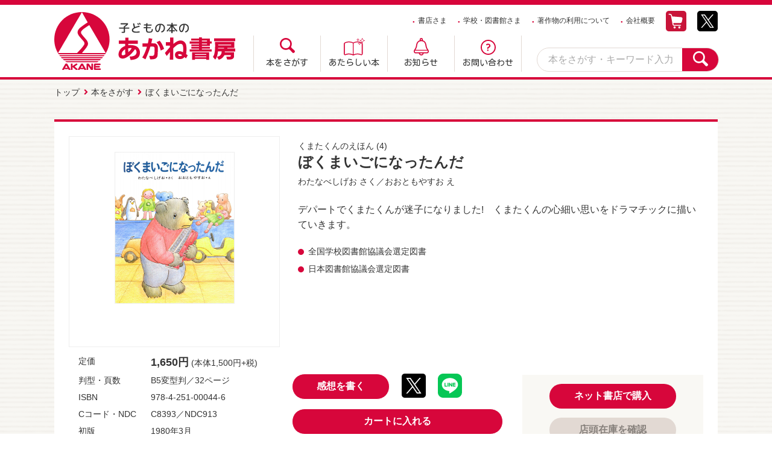

--- FILE ---
content_type: text/html; charset=UTF-8
request_url: https://www.akaneshobo.co.jp/search/info.php?isbn=9784251000446
body_size: 26452
content:
<!doctype html>
<html lang="ja">

<head>
<meta charset="utf-8">
<meta http-equiv="x-ua-compatible" content="ie=edge,chrome=1">
<meta name="format-detection" content="telephone=no">
<meta name="viewport" content="width=device-width,user-scalable=no,maximum-scale=1">

<meta property="og:site_name" content="子どもの本のあかね書房">
<meta property="og:type" content="website">
<meta property="og:url" content="https://www.akaneshobo.co.jp/search/info.php?isbn=9784251000446">
<meta property="og:title" content="ぼくまいごになったんだ - あかね書房">
<meta property="og:description" content="デパートでくまたくんが迷子になりました!　くまたくんの心細い思いをドラマチックに描いていきます。">
<meta name="twitter:card" content="summary">
<meta name="twitter:url" content="https://www.akaneshobo.co.jp/search/info.php?isbn=9784251000446">
<meta name="twitter:title" content="ぼくまいごになったんだ - あかね書房">
<meta name="twitter:description" content="デパートでくまたくんが迷子になりました!　くまたくんの心細い思いをドラマチックに描いていきます。">
<meta property="og:image" content="https://www.akaneshobo.co.jp/data/book_imgs_250/9784251000446.jpg">
<meta name="twitter:image" content="https://www.akaneshobo.co.jp/data/book_imgs_250/9784251000446.jpg">
<meta name="google-site-verification" content="TfsqV2gtsVyWTA4_Lmd5HUsdfx2lwaLqOaoOUmO2Wzo">
<link rel="preconnect" href="https://fonts.googleapis.com">
<link rel="preconnect" href="https://fonts.gstatic.com" crossorigin>
<link rel="stylesheet" href="https://fonts.googleapis.com/css2?family=Kosugi+Maru&display=swap">
<link rel="stylesheet" href="https://use.fontawesome.com/releases/v5.15.3/css/all.css">

<link rel="shortcut icon" href="/common/imgs/favicon.ico">
<link rel="apple-touch-icon" href="/common/imgs/apple-touch-icon.png">

<link rel="stylesheet" href="https://cdnjs.cloudflare.com/ajax/libs/drawer/3.2.2/css/drawer.min.css">
<link rel="stylesheet" href="/common/css/colorbox/colorbox.css">

<link rel="stylesheet" href="/common/css/style.css">
<link rel="stylesheet" href="/common/css/smart.css">
<link rel="stylesheet" href="css/search.css?20260202">
<link rel="stylesheet" href="css/search_s.css?20260202">
<title>ぼくまいごになったんだ - あかね書房</title>
<!-- Global site tag (gtag.js) - Google Analytics -->
<script async src="https://www.googletagmanager.com/gtag/js?id=G-0ZJ4G7PFJ5"></script>
<script>
  window.dataLayer = window.dataLayer || [];
  function gtag(){dataLayer.push(arguments);}
  gtag('js', new Date());

  gtag('config', 'G-0ZJ4G7PFJ5');
</script>
</head>

<body class="drawer drawer--right">
  <div id="wrapper">
    <div role="banner">
      <button type="button" class="drawer-toggle drawer-hamburger">
        <span class="sr-only">toggle navigation</span>
        <span class="drawer-hamburger-icon"></span>
      </button>
      <nav class="drawer-nav" role="navigation">
        <!-- ここからドロップダウンの中身 -->
        <ul class="drawer-menu">
          <li class="drawer-menu-sns">
            <p><a href="/search/cart.php"><img src="/common/imgs/icon_shopping.svg" alt="カートをみる" title="カートをみる"></a></p>
            <p><a href="https://twitter.com/akaneshobo_pub"><img src="/common/imgs/sns_x.svg" alt="X" title="X"></a></p>
          </li>
          <li class="menu-head"><a class="drawer-menu-item" href="/">トップページ</a></li>
          <li><a class="drawer-menu-item" href="/search/">本をさがす</a></li>
          <li class="drawer-dropdown">
            <a class="drawer-menu-item" href="/search/newbook.php" data-toggle="dropdown" role="button" aria-expanded="false">あたらしい本<span class="drawer-caret"></span></a>
            <ul class="drawer-dropdown-menu">
              <li><a class="drawer-dropdown-menu-item" href="/search/newbook.php?date=202601">先月発売の本</a></li>
              <li><a class="drawer-dropdown-menu-item" href="/search/newbook.php">今月発売の本</a></li>
              <li><a class="drawer-dropdown-menu-item" href="/search/reserve.php">これからでる本</a></li>
            </ul>
          </li>
          <li><a class="drawer-menu-item" href="/news/">お知らせ</a></li>
          <li><a class="drawer-menu-item" href="/special/">特集ページ</a></li>
          <li><a class="drawer-menu-item" href="/bookstore/">書店さま</a></li>
          <li><a class="drawer-menu-item" href="/library/">学校・図書館さま</a></li>
          <li class="drawer-dropdown">
            <a class="drawer-menu-item" href="/com/" data-toggle="dropdown" role="button" aria-expanded="false">会社概要<span class="drawer-caret"></span></a>
            <ul class="drawer-dropdown-menu">
              <li><a class="drawer-dropdown-menu-item" href="/com/">ごあいさつ・沿革</a></li>
              <li><a class="drawer-dropdown-menu-item" href="/com/outline.php">会社概要・アクセス</a></li>
              <li><a class="drawer-dropdown-menu-item" href="/com/news.php">あかね書房からのお知らせ</a></li>
            </ul>
          </li>
          <li class="drawer-dropdown">
            <a class="drawer-menu-item" href="/mail/" data-toggle="dropdown" role="button" aria-expanded="false">お問い合わせ<span class="drawer-caret"></span></a>
            <ul class="drawer-dropdown-menu">
              <li><a class="drawer-dropdown-menu-item" href="/mail/form_book/">本について</a></li>
              <li><a class="drawer-dropdown-menu-item" href="/mail/form_copyright/">著作物の利用について</a></li>
            </ul>
          </li>
          <li><a class="drawer-menu-item" href="/mail/form_impression/">感想を書く</a></li>
<!--          <li><a class="drawer-menu-item" href="/com/">カタログ請求</a></li>-->
          <li><a class="drawer-menu-item" href="/policy.php">プライバシーポリシー</a></li>
          <li><a class="drawer-menu-item" href="https://www.bookmall.co.jp/howtobuy.php" target="_blank">ご注文について</a></li>
          <li><a class="drawer-menu-item" href="/search/howtocart.php">カートのご利用方法</a></li>
          <li><a class="drawer-menu-item" href="/link/">リンク</a></li>
          <li><a class="drawer-menu-item" href="/sitemap/">サイトマップ</a></li>
        </ul>
        <!-- ここまでドロップダウンの中身 -->
      </nav>
    </div>
    <header>
      <nav class="header-sub-menu">
        <ul>
          <li><a href="/bookstore/">書店さま</a></li>
          <li><a href="/library/">学校・図書館さま</a></li>
          <li><a href="/mail/form_copyright/">著作物の利用について</a></li>
          <li><a href="/com/">会社概要</a></li>
          <li><a href="/search/cart.php"><img src="/common/imgs/icon_shopping.svg" alt="カートをみる" title="カートをみる"></a></li>
          <li><a href="https://twitter.com/akaneshobo_pub"><img src="/common/imgs/sns_x.svg" alt="X" title="X"></a></li>
          <li><a href="#"><img src="/common/imgs/sns_instagram.png" alt="Instagram" title="Instagram"></a></li>
        </ul>
      </nav>
      <div class="head-inner">
        <h1 class="header-logo"><a href="/"><img src="/common/imgs/logo_akane.svg"></a></h1>
        <nav class="global-menu">
          <ul>
            <li><a href="/search/">本をさがす</a></li>
            <li><a href="/search/newbook.php">あたらしい本</a></li>
            <li><a href="/news/">お知らせ</a></li>
            <li><a href="/mail/">お問い合わせ</a></li>
          </ul>
        </nav>
        <div class="header-search">
          <div id="search-wrap">
            <form action="/search/result.php" method="get">
              <input type="text" name="keyword" value="" maxlength="100" placeholder="本をさがす・キーワード入力">
              <button><img src="/common/imgs/menu_search_white.svg"></button>
            </form>
          </div>
        </div>
      </div>
    </header>
    <main id="search" role="main">
      <nav class="breadcrumb">
        <ul>
          <li><a href="/">トップ</a></li>
          <li><a href="./">本をさがす</a></li>
          <li>ぼくまいごになったんだ</li>
        </ul>
      </nav>
      <section id="search-detail">
        <div class="inner">
          <div class="book-detail">
            <div class="detail-text-smf">
              <p class="series"><a href="result.php?series=くまたくんのえほん&sort=10">くまたくんのえほん</a> (4)</p>
              <h1>ぼくまいごになったんだ</h1>
              <p class="author"><a href="result.php?author=%E3%82%8F%E3%81%9F%E3%81%AA%E3%81%B9%E3%81%97%E3%81%92%E3%81%8A">わたなべしげお</a> さく／<a href="result.php?author=%E3%81%8A%E3%81%8A%E3%81%A8%E3%82%82%E3%82%84%E3%81%99%E3%81%8A">おおともやすお</a> え</p>
            </div>
            <div class="book-image"><img src="/data/book_imgs_250/9784251000446.jpg" alt="ぼくまいごになったんだ">
            </div>
            <div class="detail-text">
              <p class="series pconly"><a href="result.php?series=くまたくんのえほん">くまたくんのえほん</a> (4)</p>
              <h1 class="pconly">ぼくまいごになったんだ</h1>
              <p class="author pconly"><a href="result.php?author=%E3%82%8F%E3%81%9F%E3%81%AA%E3%81%B9%E3%81%97%E3%81%92%E3%81%8A">わたなべしげお</a> さく／<a href="result.php?author=%E3%81%8A%E3%81%8A%E3%81%A8%E3%82%82%E3%82%84%E3%81%99%E3%81%8A">おおともやすお</a> え</p>
              <p class="detail-contents">デパートでくまたくんが迷子になりました!　くまたくんの心細い思いをドラマチックに描いていきます。</p>
              <ul class="detail-win"><li>全国学校図書館協議会選定図書</li><li>日本図書館協議会選定図書</li></ul>
            </div>
            <div class="book-shopping">
              <ol class="share-buttons">
                <li><a href="/mail/form_impression/?isbn=9784251000446"><button class="btn">感想を書く</button></a></li>
                <li>
                  <a class="share-button" href="https://twitter.com/share?text=ぼくまいごになったんだ&url=https%3A%2F%2Fwww.akaneshobo.co.jp%2Fsearch%2Finfo.php?isbn=9784251000446"><img src="../common/imgs/sns_x.svg" alt="X"></a>
                </li>
                <li><a class="share-button" href="https://social-plugins.line.me/lineit/share?url=https%3A%2F%2Fwww.akaneshobo.co.jp%2Fsearch%2Finfo.php?isbn=9784251000446" target="_blank"><img src="../common/imgs/sns_line.svg" alt="LINE"></a>
                </li>
              </ol>
              <a href="cart.php?isbn=9784251000446" class="cart-on"><button class="btn">カートに入れる</button></a>
              <p><a href="https://www.bookmall.co.jp/howtobuy.php" target="_blank">ご注文について</a></p>
            </div>
            <div class="book-spec">
              <dl>
                <dt>定価</dt>
                <dd class="price"><span>1,650円</span> (本体1,500円+税)</dd>
              </dl>
              <dl>
                <dt>判型・頁数</dt>
                <dd>B5変型判／32ページ</dd>
              </dl>
              <dl>
                <dt>ISBN</dt>
                <dd>978-4-251-00044-6</dd>
              </dl>
              <dl>
                <dt>Cコード・NDC</dt>
                <dd>C8393／NDC913</dd>
              </dl>
              <dl>
                <dt>初版</dt>
                <dd>1980年3月</dd>
              </dl>
              <dl>
                <dt>対象</dt>
                <dd><span class="grade A">就学前から</span></dd>
              </dl>
            </div>
            <div class="online-shopping">
               <button type="button" class="btn" id="modal-open2">ネット書店で購入</button>
               <button type="button" id="modal-open" class="btn-bwn">店頭在庫を確認</button>
               <p>全国の書店、もしくはネット書店よりご購入いただけます。オンラインで購入される場合は、上記リンクから各ショップの購入ページにお進みください。</p>
            </div>
            <div id="modal-area2" class="modal-area">
              <div id="modal-overlay2" class="modal-overlay"></div>
              <div class="modal-wrapper">
                <h3>ネット書店で購入する</h3>
                <ul class="shop-list">
                  <li><a href="http://bookweb.kinokuniya.co.jp/htm/4251000447.html" target="_blank"><img src="/data/banner_imgs/00048.jpg" alt="紀伊國屋書店"></a></li>
                  <li><a href="http://shop.tsutaya.co.jp/book/product/9784251000446/" target="_blank"><img src="/data/banner_imgs/00049.jpg" alt="TSUTAYAオンラインショッピング"></a></li>
                  <li><a href="http://www.e-hon.ne.jp/bec/SA/Detail?refISBN=9784251000446" target="_blank"><img src="/data/banner_imgs/00050.jpg" alt="e-hon"></a></li>
                  <li><a href="http://www.honyaclub.com/shop/goods/search.aspx?isbn=9784251000446&cat_p=00&search_detail.x=x" target="_blank"><img src="/data/banner_imgs/00051.jpg" alt="honya club"></a></li>
                  <li><a href="http://search.books.rakuten.co.jp/bksearch/nm?g=001&sitem=9784251000446" target="_blank"><img src="/data/banner_imgs/00055.jpg" alt="楽天ブックス"></a></li>
                  <li><a href="http://7net.omni7.jp/search/?keyword=9784251000446&searchKeywordFlg=1&siteCateCode=002000" target="_blank"><img src="/data/banner_imgs/00053.jpg" alt="セブンネットショッピング"></a></li>
                  <li><a href="http://www.amazon.co.jp/dp/4251000447" target="_blank"><img src="/data/banner_imgs/00054.jpg" alt="amazon"></a></li>
                </ul>
                <p class="read">※ショッピングサイトによって、在庫の無い場合があります。あらかじめご了承ください。<br>
                ※詳しい購入方法は、各ショッピングサイトにてご確認ください。</p>
                <div id="modal-close2" class="modal-close">×</div>
              </div>
            </div>
            <div id="modal-area" class="modal-area">
              <div id="modal-overlay" class="modal-overlay"></div>
              <div class="modal-wrapper">
                <h3>店頭在庫を確認する</h3>
                <ul class="shop-list">
                  <li><a href="https://www.kinokuniya.co.jp/f/dsg-01-9784251000446" target="_blank"><img src="/data/banner_imgs/00106.jpg" alt="紀伊国屋書店"></a></li>
                  <li><a href="https://honto.jp/netstore/search.html?gnrcd=1&k=9784251000446&extSiteId=junkudo&cid=eu_hb_jtoh_0411&srchf=1" target="_blank"><img src="/data/banner_imgs/00064.jpg" alt="丸善ジュンク堂"></a></li>
                  <li><a href="http://book.yurindo.co.jp/book.asp?isbn=9784251000446" target="_blank"><img src="/data/banner_imgs/00065.jpg" alt="有隣堂"></a></li>
                  <li><a href="https://www.miraiyashoten.co.jp/search/neighborhood/9784251000446/" target="_blank"><img src="/data/banner_imgs/00066.jpg" alt="未来屋書店"></a></li>
                  <li><a href="https://www.books-sanseido.jp/booksearch/BookSearchDetail.action?shopCode=&areaCode=&shoshiKubun=1&isbn=4251000447" target="_blank"><img src="/data/banner_imgs/00067.jpg" alt="三省堂書店"></a></li>
                  <li><a href="https://www.asahiya.com/book/9784251000446" target="_blank"><img src="/data/banner_imgs/00105.jpg" alt="旭屋書店"></a></li>
                </ul>
                <p class="read">※ショッピングサイトによって、在庫の無い場合があります。あらかじめご了承ください。<br>
                ※詳しい購入方法は、各ショッピングサイトにてご確認ください。</p>
                <div id="modal-close" class="modal-close">×</div>
              </div>
            </div>
          </div>
        </div>
      </section>
      <section id="search-index">
        <div class="mds-area mds-book">
          <dl>
            <dt><h2 class="mds">関連図書</h2></dt>
         </dl>
        </div>
        <div class="inner">
          <div class="book-tile">
            <dl class="">
              <dd class="img"><a href="/search/info.php?isbn=9784251000415"><img src="/data/book_imgs_250/9784251000415.jpg" alt="ぼくパトカーにのったんだ" title="ぼくパトカーにのったんだ"></a></dd>
              <dt class="title"><a href="/search/info.php?isbn=9784251000415">ぼくパトカーにのったんだ</a></dt>
            </dl>
            <dl class="">
              <dd class="img"><a href="/search/info.php?isbn=9784251000422"><img src="/data/book_imgs_250/9784251000422.jpg" alt="ぼくおよげるんだ" title="ぼくおよげるんだ"></a></dd>
              <dt class="title"><a href="/search/info.php?isbn=9784251000422">ぼくおよげるんだ</a></dt>
            </dl>
            <dl class="">
              <dd class="img"><a href="/search/info.php?isbn=9784251000439"><img src="/data/book_imgs_250/9784251000439.jpg" alt="アイスクリームがふってきた" title="アイスクリームがふってきた"></a></dd>
              <dt class="title"><a href="/search/info.php?isbn=9784251000439">アイスクリームがふってきた</a></dt>
            </dl>
            <dl class="">
              <dd class="img"><a href="/search/info.php?isbn=9784251000453"><img src="/data/book_imgs_250/9784251000453.jpg" alt="くまたくんのおるすばん" title="くまたくんのおるすばん"></a></dd>
              <dt class="title"><a href="/search/info.php?isbn=9784251000453">くまたくんのおるすばん</a></dt>
            </dl>
            <dl class="">
              <dd class="img"><a href="/search/info.php?isbn=9784251000460"><img src="/data/book_imgs_250/9784251000460.jpg" alt="ぼくしんかんせんにのったんだ" title="ぼくしんかんせんにのったんだ"></a></dd>
              <dt class="title"><a href="/search/info.php?isbn=9784251000460">ぼくしんかんせんにのったんだ</a></dt>
            </dl>
            <dl class="">
              <dd class="img"><a href="/search/info.php?isbn=9784251000477"><img src="/data/book_imgs_250/9784251000477.jpg" alt="ぼくキャンプにいったんだ" title="ぼくキャンプにいったんだ"></a></dd>
              <dt class="title"><a href="/search/info.php?isbn=9784251000477">ぼくキャンプにいったんだ</a></dt>
            </dl>
            <dl class="">
              <dd class="img"><a href="/search/info.php?isbn=9784251000514"><img src="/data/book_imgs_250/9784251000514.jpg" alt="ぼくひこうきにのったんだ" title="ぼくひこうきにのったんだ"></a></dd>
              <dt class="title"><a href="/search/info.php?isbn=9784251000514">ぼくひこうきにのったんだ</a></dt>
            </dl>
            <dl class="">
              <dd class="img"><a href="/search/info.php?isbn=9784251000521"><img src="/data/book_imgs_250/9784251000521.jpg" alt="くまたくんちのじどうしゃ" title="くまたくんちのじどうしゃ"></a></dd>
              <dt class="title"><a href="/search/info.php?isbn=9784251000521">くまたくんちのじどうしゃ</a></dt>
            </dl>
            <dl class="">
              <dd class="img"><a href="/search/info.php?isbn=9784251000552"><img src="/data/book_imgs_250/9784251000552.jpg" alt="ぼくじてんしゃにのれるんだ" title="ぼくじてんしゃにのれるんだ"></a></dd>
              <dt class="title"><a href="/search/info.php?isbn=9784251000552">ぼくじてんしゃにのれるんだ</a></dt>
            </dl>
            <dl class="">
              <dd class="img"><a href="/search/info.php?isbn=9784251006455"><img src="/data/book_imgs_250/9784251006455.jpg" alt="ふたごのでんしゃ" title="ふたごのでんしゃ"></a></dd>
              <dt class="title"><a href="/search/info.php?isbn=9784251006455">ふたごのでんしゃ</a></dt>
            </dl>
            <dl class="">
              <dd class="img"><a href="/search/info.php?isbn=9784251006530"><img src="/data/book_imgs_250/9784251006530.jpg" alt="しゅっぱつしんこう" title="しゅっぱつしんこう"></a></dd>
              <dt class="title"><a href="/search/info.php?isbn=9784251006530">しゅっぱつしんこう</a></dt>
            </dl>
            <dl class="">
              <dd class="img"><a href="/search/info.php?isbn=9784251006622"><img src="/data/book_imgs_250/9784251006622.jpg" alt="おいしゃさんなんかこわくない" title="おいしゃさんなんかこわくない"></a></dd>
              <dt class="title"><a href="/search/info.php?isbn=9784251006622">おいしゃさんなんかこわくない</a></dt>
            </dl>
            <dl class="">
              <dd class="img"><a href="/search/info.php?isbn=9784251006752"><img src="/data/book_imgs_250/9784251006752.jpg" alt="おかいものだあいすき" title="おかいものだあいすき"></a></dd>
              <dt class="title"><a href="/search/info.php?isbn=9784251006752">おかいものだあいすき</a></dt>
            </dl>
          </div>
        </div>
      </section>
    </main>
    <nav id="sitemap">
      <ul class="pconly">
        <li class="pconly">
          <a href="/search/">本をさがす</a>
          <a href="/news/">お知らせ</a>
          <a href="/special/">特集ページ</a>
          <a href="/bookstore/">書店さま</a>
          <a href="/library/">学校・図書館さま</a>
        </li>
        <li>
          <a href="/search/newbook.php">あたらしい本</a>
          <p>
            <a href="/search/reserve.php">これから出る本</a>
            <a href="/search/newbook.php">今月発売の本</a>
            <a href="/search/newbook.php?date=202601">先月発売の本</a>
          </p>
        </li>
        <li>
          <a href="/com/">会社概要</a>
          <p>
            <a href="/com/">ごあいさつ・沿革</a>
            <a href="/com/outline.php">会社概要・アクセス</a>
            <a href="/com/news.php">あかね書房からのお知らせ</a>
          </p>
<!--          <a href="/mokuroku/">カタログ請求</a>-->
          <a href="/mail/form_impression/">感想を書く</a>
        </li>
        <li>
          <a href="https://www.bookmall.co.jp/howtobuy.php" target="_blank">ご注文について</a>
          <a href="/search/howtocart.php">カート利用方法</a>
          <a href="/link/">リンク</a>
          <a href="/sitemap/">サイトマップ</a>
        </li>
        <li>
          <a href="/mail/">お問い合わせ</a>
          <p>
            <a href="/mail/form_book/">本について</a>
            <a href="/mail/form_copyright/">著作物の利用について</a>
            <a href="/policy.php">プライバシーポリシー</a>
          </p>
        </li>
      </ul>
      <ul class="smfonly">
        <li>
          <a href="/search/"><img src="/common/imgs/icon_search.png" alt="本をさがす"><span>本をさがす</span></a>
          <a href="/search/newbook.php"><img src="/common/imgs/icon_newbook.png" alt="あたらしい本"><span>あたらしい本</span></a>
          <a href="/bookstore/"><img src="/common/imgs/icon_bookstore.png" alt="書店さま"><span>書店さま</span></a>
          <a href="/library/"><img src="/common/imgs/icon_library.png" alt="学校・図書館さま"><span>学校・図書館さま</span></a>
          <a href="/news/"><img src="/common/imgs/icon_contact.png" alt="お知らせ"><span>お知らせ</span></a>
          <a href="/mail/"><img src="/common/imgs/icon_contact.png" alt="お問い合わせ"><span>お問い合わせ</span></a>
          <a href="/special/">特集ページ</a>
          <a href="/com/">会社概要</a>
          <a href="/link/">リンク</a>
          <a href="https://www.bookmall.co.jp/howtobuy.php" target="_blank">ご注文について</a>
          <a href="/policy.php">プライバシーポリシー</a>
          <a href="/mail/form_copyright/">著作物の利用について</a>
        </li>
      </ul>
    </nav>
    <footer>
      <div class="copyright-box">
        <ol class="footer-sns">
        <li><a href="https://twitter.com/akaneshobo_pub"><img src="/common/imgs/sns_x.svg" alt="X" title="X"></a></li>
<!--        <li><a href="https://www.instagram.com/akaneshobo_pub/" target="_blank"><i class="fab fa-instagram fa-2x"></i></a></li>-->
        </ol>
        <p class="copyright"><a href="/">&copy; AKANE SHOBO Publishing Co., Ltd.</a></p>
      </div>
      <div id="page_top"><a href="#"></a></div>
    </footer>
  </div>
<script src="https://ajax.googleapis.com/ajax/libs/jquery/3.6.0/jquery.min.js"></script>
<script src="https://cdnjs.cloudflare.com/ajax/libs/drawer/3.2.2/js/drawer.min.js"></script>
<script src="https://cdnjs.cloudflare.com/ajax/libs/twitter-bootstrap/3.3.7/js/bootstrap.min.js"></script>
<script src="https://cdnjs.cloudflare.com/ajax/libs/iScroll/5.2.0/iscroll.min.js"></script>
<script src="/common/js/common.js"></script>
<script>
$(document).ready(function () {
	$('.drawer').drawer();
});
</script>
<script>
$(function () {
	$('#modal-open').click(function(){
		$('#modal-area').fadeIn();
	});
	$('#modal-close , #modal-overlay').click(function(){
		$('#modal-area').fadeOut();
	});
});
$(function () {
	$('#modal-open2').click(function(){
		$('#modal-area2').fadeIn();
	});
	$('#modal-close2 , #modal-overlay2').click(function(){
		$('#modal-area2').fadeOut();
	});
});
</script>
<script>
$(function(){
	$("p.more-c").on("click",function(){
		if ($(window).width() <= 768) {
			$(".more-dpn-sm").slideToggle();
		} else {
			$(".more-dpn-pc").slideToggle();
		}
		$("p.more-c span").toggleClass("on-click");
	});
});
</script>
<script src="https://cdnjs.cloudflare.com/ajax/libs/jquery.colorbox/1.6.4/jquery.colorbox-min.js"></script>
<script>
$(document).ready(function(){
	$(".b-tameshiyomi-s a").colorbox({
		maxWidth:"90%",
		maxHeight:"90%",
		loop:false
	});
});
</script>
</body>
</html>


--- FILE ---
content_type: text/css
request_url: https://www.akaneshobo.co.jp/common/css/style.css
body_size: 50631
content:
@charset "UTF-8";

/* -------------- Resetting Again Base CSS Start -------------- */

/* http://meyerweb.com/eric/tools/css/reset/ 
   v2.0 | 20110126
   License: none (public domain)
*/

html, body, div, span, applet, object, iframe,
h1, h2, h3, h4, h5, h6, p, blockquote, pre,
a, abbr, acronym, address, big, cite, code,
del, dfn, em, img, ins, kbd, q, s, samp,
small, strike, strong, sub, sup, tt, var,
b, u, i, center,
dl, dt, dd, ol, ul, li,
fieldset, form, label, legend,
table, caption, tbody, tfoot, thead, tr, th, td,
article, aside, canvas, details, embed, 
figure, figcaption, footer, header, hgroup, main,
menu, nav, output, ruby, section, summary,
time, mark, audio, video {
	margin: 0;
	padding: 0;
	border: 0;
	font-size: 100%;
	font: inherit;
	vertical-align: baseline;
}
/* HTML5 display-role reset for older browsers */
article, aside, details, figcaption, figure, 
footer, header, hgroup, main, menu, nav, section {
	display: block;
}
body {
	line-height: 1;
}
ol, ul {
	list-style: none;
}
blockquote, q {
	quotes: none;
}
blockquote:before, blockquote:after,
q:before, q:after {
	content: '';
	content: none;
}
table {
	border-collapse: collapse;
	border-spacing: 0;
}
/* -------------- Resetting Again Base CSS End -------------- */


/* -------------- フォーム用リセット -------------- */

input,
button,
select,
textarea {
/*	-webkit-appearance: none; */
/*	-moz-appearance: none; */
/*	appearance: none; */
	background: transparent;
	border: none;
	border-radius: 0;
/*	font: inherit; */ /* font系のスタイル継承 */
	outline: none;
}

textarea {
	resize: vertical;
}

input[type='checkbox'],
input[type='radio'] {
	display: none;
}

input[type='submit'],
input[type='button'],
label,
button,
select {
	cursor: pointer;
}

select::-ms-expand {
/*	display: none; */
}

/* -------------- clearfix -------------- */

.clearfix {
	overflow: hidden;
}

.clearboth {
	clear: both;
}

* html .clearfix {
	zoom: 1;
}

/* -------------- drawer -------------- */
button.drawer-toggle {
	display: none;
}

/* -------------- サイト共通基本プロパティ -------------- */

body {
	font-family:"游ゴシック Medium",YuGothic,YuGothicM,"Hiragino Kaku Gothic ProN","Hiragino Kaku Gothic Pro",メイリオ,Meiryo,sans-serif;
	color: #333;
	font-size: 16px;
	background-image: url(../imgs/bk.gif);
}

a {
	color: #333;
	text-decoration: none;
	transition: .2s ease-in-out;
}

a:hover {
	color: #d7063b;
	opacity: 0.7;
	text-decoration: underline;
}

img {
	box-sizing: border-box;
	transition: .2s ease-in-out;
}

div#wrapper {
	width: auto;
}

main {
}

section{
	width: 1100px;
	margin: 0 auto;
	box-sizing: border-box;
}

div.inner {
	background: #fff;
	width: 1100px;
	box-sizing: border-box;
	border-radius: 0 0 10px 10px;
	padding: 0.5em 1.5em 0;
	margin-bottom: 3.5em;
}

main#news div.inner,
main#bookstore div.inner,
main#library div.inner,
main#company div.inner,
main#form div.inner,
main#contents div.inner,
main#search div.inner {
	padding: 15px 25px 25px;
}

section#top-newbooks div.inner,
section#top-info div.inner {
	padding-bottom: 1em;
}


section#book-addinfo div.inner,
section#library-content div.inner {
	border-radius: 10px;
	padding: 25px;
}

section#search-detail div.inner,
section#library-box div.inner,
section#library-detail div.inner {
	border-top: 4px solid #d7063b;
	padding: 1.5em;
	margin-top: 1.5em;
}

main#company div.inner {
	padding: 15px 100px 50px;
}

main#company div.inner a {
	color: #d7063b;
}

main#company div.inner a.btn {
	color: #fff;
}

section#akanenews-index div.inner a {
	color: #333;
}

.cnt { text-align: center; }


.pconly {
	display: inline;
}
.smfonly {
	display: none;
}
.book-detail .detail-text .pconly {
	display: block;
}

/* -------------- サイト共通カラー（font/background/） -------------- */

nav#sitemap a { color: #918783; }
footer a,footer a:hover { color: #333; }


section#top-slider {
	width: auto;
	margin-bottom: 1.5em;
}

header { border-top: 8px solid #d7063b;border-bottom: 4px solid #d7063b; }
footer { border-top: 4px solid #d7063b;border-bottom: 8px solid #d7063b; }


/* 
あかねRED　#d7063b

グレージュ濃いめ　#e2d9d3

フォントカラー #333333

薄いフォント　#ad9f97

青：a1d7dd
黄：f4cd55

ピンク：f4d7de

アルファ：50％
*/


/* -------------- サイト共通汎用部品：余白 -------------- */

.p5 { padding: 0.5em; }
.p10 { padding: 1em; }
.p20 { padding: 2em; }
.pt5 { padding-top: 0.5em; }
.pt10 { padding-top: 1em; }
.pt20 { padding-top: 2em; }
.pb10 { padding-bottom: 1em; }


/* -------------- サイト共通汎用部品：お知らせカテゴリー色 -------------- */

.cat-colorI01 { background: #96c9ce; } /* 1:イベント */
.cat-colorI02 { background: #96c9ce; } /* 2:サイン会 */
.cat-colorI03 { background: #e4bf4f; } /* 3:メディア（テレビ・ラジオ） */
.cat-colorI04 { background: #e4bf4f; } /* 4:メディア（新聞・雑誌） */
.cat-colorI05 { background: #e5b3c1; } /* 5:受賞 */
.cat-colorI06 { background: #e5b3c1; } /* 6:選定図書 */
.cat-colorI07 { background: #ad9f97; } /* 7:あかね書房お知らせ */
.cat-colorI08 { background: #96c9ce; } /* 8:インタビュー */
.cat-colorI09 { background: #ad9f97; } /* 9:? */

.cat-colorB01 { background: #ad9f97; } /* B01:お詫びと訂正 */
.cat-colorB02 { background: #ad9f97; } /* B02:重要なお知らせ */

.cat-colorK01 { background: #ad9f97; } /* K01:採用情報 */

.cat-colorM01 { background: #ad9f97; } /* M01:メンテナンスのお知らせ */


.cat-colorS01, .cat-colorS02, .cat-colorS03 { background: #96c9ce; } /* 1:書店：POP、セール、フェア */


/* -------------- サイト共通汎用部品：在庫ステータス色 -------------- */

/* -------------- サイト共通汎用部品：オプションアイコン（アイコンフォント） -------------- */

/* -------------- サイト共通汎用部品：グレード -------------- */

span.grade.A { color: #f2ba1c; border: 1px solid #f2ba1c; } /* A:就学前 */
span.grade.B { color: #f9751c; border: 1px solid #f9751c; } /* B:小学校低学年 */
span.grade.C { color: #5bc4c4; border: 1px solid #5bc4c4; } /* C:小学校中学年 */
span.grade.D { color: #51ce95; border: 1px solid #51ce95; } /* D:小学校高学年 */
span.grade.E { color: #4696cc; border: 1px solid #4696cc; } /* E:中学生 */
span.grade.F { color: #8853d3; border: 1px solid #8853d3; } /* F:高校生 */
span.grade.G { color: #999999; border: 1px solid #999999; } /* G:一般 */
span.grade.Z { color: #f74b89; border: 1px solid #f74b89; } /* Z:赤ちゃん */

/* -------------- サイト共通汎用部品：パンくず -------------- */

nav.breadcrumb {
}

nav.breadcrumb ul {
	width: 1100px;
	margin: 0 auto 1em auto;
	padding: 1em;
	font-size: 14px;
}

nav.breadcrumb ul li {
	display: inline-block;
}

nav.breadcrumb ul li:before {
	font-family: "Font Awesome 5 Free";
	content: "\f105";
	color: #d7063b;
	font-weight: bold;
	padding-right: 0.4em;
	padding-left: 0.2em;
}

nav.breadcrumb ul li:first-child:before {
	content: none;
}

/* -------------- サイト共通汎用部品：h2見出し -------------- */


h2.mds {
	font-family: 'Kosugi Maru', sans-serif;
	font-size: 24px;
	font-weight: 500;
}

h2.mds a:hover {
	color: #d7063b;
	text-decoration: none;
}

/*---------- h2-area ----------*/

.mds-area {
	width: 1100px;
	background: #fff;
	display: flex;
	align-items: center;
	justify-content: space-between;
	margin: 0 auto;
	border-top: 4px solid #d7063b;
	padding: 10px 20px 0;
	box-sizing: border-box;
}

.mds-area dl{
	border-bottom: 2px solid #e2d9d3;
	display: flex;
	align-items: center;
	width: 100%;
}

.btm-menu dl{
	border-top: 2px solid #e2d9d3;
	width: 100%;
}
.mds-area dt{
	flex-grow: 3;
}

.mds-area dd{
	font-size: 14px;
	flex-grow: 1;
	text-align: right;
}
.mds-area dt,
.mds-area dd{
	margin-bottom: 10px;
}

.btm-menu dd {
	font-size: 14px;
	margin: 15px 0;
	text-align: right;
}

.smf-only {
	display: none;
}

.mds-newbook:before { background: url(../imgs/icon_newbook.png); }
.mds-top-info:before { background: url(../imgs/icon_info.png); }
.mds-info:before { background: url(../imgs/icon_info.png); }
.mds-special:before { background: url(../imgs/icon_special.png); }
.mds-search:before { background: url(../imgs/icon_search.png); }
.mds-company:before { background: url(../imgs/icon_company.png); }
.mds-voice:before { background: url(../imgs/icon_voice.png); }
.mds-book:before { background: url(../imgs/icon_book.png); }
.mds-bookstore:before { background: url(../imgs/icon_bookstore.png); }
.mds-library:before { background: url(../imgs/icon_library.png); }
.mds-cart:before { background: url(../imgs/icon_cart.png); }
.mds-contact:before { background: url(../imgs/icon_contact.png); }

.mds-newbook:before,
.mds-top-info:before,
.mds-info:before,
.mds-special:before,
.mds-search:before,
.mds-company:before,
.mds-voice:before,
.mds-book:before,
.mds-bookstore:before,
.mds-library:before,
.mds-cart:before,
.mds-contact:before {
	content: "";
	display: inline-block;
	width: 70px;
	height: 70px;
	background-repeat: no-repeat;
	background-size: contain;
	vertical-align: middle;
	margin-right: 15px;
}

.mds-area i,
.btm-menu i {
	color: #d7063b;
}

.mds-area a,
.btm-menu a {
	padding: 0 15px;
}
.mds-area a.arw-l,
.btm-menu a.arw-l { border-right: 1px solid #c4b5a9; }
.mds-area a.arw-r,
.btm-menu a.arw-r { border-left: 1px solid #c4b5a9; }

i.fa-chevron-circle-left { margin-right: 5px; }
i.fa-chevron-circle-right { margin-left: 5px; }

.mds-info dd a,
.mds-company dd a,
.mds-bookstore dd a,
.mds-contact dd a {
	color: #fff;
	background: #d7063b;
	padding: 5px 15px;
	border-radius: 15px;
	font-size: 14px;
	text-decoration: none;
}
.mds-company dd a:hover,
.mds-bookstore dd a:hover,
.mds-contact dd a:hover {
	color: #333;
	background: #e2d9d3;
}


/* -------------- サイト共通汎用部品：h3見出し -------------- */

h3 {
	font-family: 'Kosugi Maru', sans-serif;
	font-size: 20px;
	line-height: 1.6;
	margin-bottom: 1.5em;
}

.mdl {
	margin: 0 auto;
	background: #fbf7f4;
	padding: 0.4em 1em;
	border-radius: 5px;
}

.mdl:before {
	content: " ";
	border: 3px solid #d7063b;
	border-radius: 5px;
	margin-right: 0.5em;
}

section#library-box h3.mdl {
	margin-bottom: 1.5em;
}

/* -------------- サイト共通汎用部品：h4見出し -------------- */

h4 {
	font-size: 16px;
}

h4.sml {
	margin: 0 0 1.5em;
	padding: 10px 0;
	border-top: 1px solid #f4d7de;
	border-bottom: 1px solid #f4d7de;
}

h4.sml:before {
	content: "■";
	color: #f4d7de;
	margin: 0 5px;
}

h3 + h4.sml {
	margin-top: 1.5em;
}

section#library-box h4.sml {
	margin: 0;
	font-weight: bold;
}


/* -------------- 共通ナビリンク -------------- */

nav.tab-navi {
	width: 1100px;
	margin: 0 auto 6px;
}

nav.tab-navi ul {
	display: flex;
	justify-content: flex-end;
}

nav.tab-navi ul li {
	font-size: 14px;
	margin-right: 5px;
	border: 1px solid #eee;
	border-bottom: 0;
}

nav.tab-navi ul li:last-child {
	margin-right: 0;
}

nav.tab-navi ul li a {
	line-height: 25px;
	color: #333333;
	padding: 10px 15px;
	background: #ffffff;
	border-radius: 5px 5px 0 0;
	box-shadow: 0 0 2px 0 rgba(0, 0, 0, .2);
}

nav.tab-navi ul li a:hover {
	text-decoration: none;
	background: #f4d7de;
}

nav.tab-navi ul li a.actv {
	background: #f4d7de;
	color: #d7063b;
}


/* -------------- サイト共通汎用部品：newアイコン -------------- */

.new-icon {
	color: #d7063b;
	font-weight: bold;
	font-size: 12px;
}

section#library-box span.new-icon {
	margin-left: 1em;
}

/* -------------- サイト共通汎用部品：closeアイコン -------------- */

.close-icon {
	color: #d39fae;
	font-weight: bold;
	font-size: 12px;
}

/* -------------- サイト共通汎用部品：一覧リンク（more...） -------------- */

p.more {
	padding: 0;
	text-align: right;
}

p.more a {
	display: inline-block;
	font-size: 16px;
	color: #8d7b35;
	line-height: 50px;
	height: 50px;
}

p.more a:after {
	font-family: "Font Awesome 5 Free";
	content: '\f105';
	font-weight: bold;
	padding-right: 1em;
	padding-left: 0.5em;
}

/* -------------- サイト共通汎用部品：もっとみるアコーディオン（more...） -------------- */

p.more-c,
p.more-n {
	padding: 0;
	text-align: center;
	margin-bottom: 1.5em;
}

p.more-n {
	margin-top: 1.5em;
}

p.more-c span,
p.more-n span {
	display: inline-block;
	font-size: 16px;
	background: #d7063b;
	color: #ffffff;
	line-height: 50px;
	height: 50px;
	cursor: pointer;
	padding: 0 45px 0 50px;
	border-radius: 50px;
}

p.more-c span:after,
p.more-n span:after {
	font-family: "Font Awesome 5 Free";
	content: '\f078';
	font-weight: bold;
	padding-right: 0.4em;
	padding-left: 1em;
}

p.more-c span.on-click:after,
p.more-n span.on-click:after {
	content: '\f077';
}

.more-dpn-pc,
.more-news-pc {
	display: none;
}


/* -------------- サイト共通汎用部品：リード文 -------------- */

p {
	font-size: 16px;
	line-height: 1.6; 
}

p.read,
p.comment {
	margin: 1.5em 1.5em 0;
	text-align: justify;
}

p.comment {
	text-align: center;
}

p.read strong,
p.comment strong {
	font-weight: bold;
}

p.read-center {
	text-align: center;
}

p.read a,
section#news-detail dd.info-txt a {
	color: #d7063b;
}

span.attention {
	display: block;
	font-size: 12px;
	line-height: 1.4;
	margin: 1em 0 0;
	text-indent: -1.5em;
	padding-left: 2em;
}

main#form span.attention {
	margin: 1em auto 0;
	width: 90%;
}

span.attention:before {
	content: "※";
	margin-right: 0.5em;
}

div.read-box {
	margin: 0;
	overflow: hidden;
}


.smfonl {
	display: none;
}

/* -------------- サイト共通汎用部品：SNSシェアボタン -------------- */

ol.share-buttons {
	display: flex;
	justify-content: flex-start;
}

ol.share-buttons li {
	padding-right: 20px;
}

ol.share-buttons li:last-child {
	padding-right: 0;
}

/* -------------- BTN-SNS -------------- */

.share-buttons .share-button {
	display: inline-block;
	text-align: center;
	height: 40px;
	width: 40px;
	border-radius: 5px;
	position: relative;
	overflow: hidden;
	vertical-align: center;
}

.share-buttons .share-button img {
	position: absolute;
	top: 50%;
	left: 50%;
	width: 100%;
	transform: translate(-50%, -50%);
/*	image-rendering: -webkit-optimize-contrast;*/
}

/* -------------- サイト共通汎用部品：ボタン -------------- */

a.btn,
a.btn-wht,
a.btn-pnk,
a.btn-bwn {
	border: none;
	text-transform: uppercase;
	color: #fff;
	cursor: pointer;
	border-radius: 50px;
	font-size: 16px;
	font-weight: bold;
	padding: 10px 40px;
	background: #d7063b;
	-webkit-transition: .2s ease-in-out;
	transition: .2s ease-in-out;
	display: inline-block;
}
a.btn:hover,
a.btn-wht:hover,
a.btn-pnk:hover,
a.btn-bwn:hover {
	opacity: 0.7;
}

button.btn,
button.btn-wht,
button.btn-bwn {
	border: none;
	text-transform: uppercase;
	color: #fff;
	cursor: pointer;
	border-radius: 50px;
	font-weight: bold;
	padding: 10px 40px;
	background: #d7063b;
	-webkit-transition: .2s ease-in-out;
	transition: .2s ease-in-out;
	display: inline-block;
	margin: 15px 0 0 10px;
}

button.btn:hover,
button.btn-bwn:hover {
	opacity: 0.7;
}

a.btn-wht,
button.btn-wht {
	color: #d7063b;
	border: 2px solid #d7063b;
	box-sizing: border-box;
	background: #fff;
	text-decoration: none;
}

a.btn-bwn,
button.btn-bwn {
	color: #87817c;
	background: #e2d9d3;
}

a.btn-pnk,
button.btn-pnk {
	color: #d7063b;
	background: #f4d7de;
}

a.btn-wht:hover,
button.btn-wht:hover {
	background: #f4d7de;
}

a.btn:hover,
a.btn-pnk:hover {
	text-decoration: none;
}

div.book-shopping button {
	border: 1px solid ;
	margin: 15px 0 0;
	width: 100%;
	font-size: 16px;
}

div.book-shopping a.cart-off {
	pointer-events: none;
}

div.book-shopping a.cart-off button {
	opacity: 0.4;
	background:#666;
}

ol.share-buttons button {
	border:1px solid;
	margin: 0;
}

div.book-shopping p.icon_zaiko {
	width: 55px;
	position: absolute;
	bottom: 50px;
	right: 5px;
	z-index: 99;
}

div.book-shopping p.icon_zaiko img {
	max-width: 100%;
}

/* -------------- サイト共通汎用部品：デフォルトフォーム部品 -------------- */

/* カンマでまとめて指定しても効かない */
::-webkit-input-placeholder { color: #aaa; }
::-moz-placeholder { color: #aaa; }
:-moz-placeholder { color: #aaa; }
:-ms-input-placeholder { color: #aaa; }

form.default {
}

form.default input[type=number], 
form.default input[type=text], 
form.default input[type=tel],
form.default input[type=email] {
	border: 0;
	font-size: 16px;
	padding: 10px;
	border: solid 1px #e2d9d3;
	width: 20em;
	border-radius: 5px;
	box-shadow: inner 0 0 4px rgba(0, 0, 0, 0.2);
	transition: all 300ms 0s ease;
}

form.default input.em2 { width: 5em; }
form.default input.em3 { width: 5em; }
form.default input.em5 { width: 5em; }
form.default input.em8 { width: 8em; }
form.default input.em10 { width: 10em; }
form.default input.em15 { width: 15em; }
form.default input.em20 { width: 20em; }
form.default input.em30 { width: 30em; }
form.default input.p100 { width: 100%; }

form.default textarea {
	border: 0;
	font-size: 16px;
	padding: 10px;
	border: solid 1px #e2d9d3;
	width: 30em;
	height: 5em;
	border-radius: 5px;
	box-shadow: inner 0 0 4px rgba(0, 0, 0, 0.2);
}

form.default textarea.row-5{
	height: 20em;
	line-height: 1.4;
}

form.default textarea:focus,
form.default input:focus {
	border: solid 1px #d7063b;
}

form.default input[type=radio],
form.default input[type=checkbox] {
	display: inline-block;
	transform: scale(1.4);
	border-radius: 5px;
	margin-right: 0.5em;
}

form.default select {
	font-size: 16px;
	padding: 10px;
	border-radius: 5px;
	border: solid 1px #e2d9d3;
	color: #333;
}

form.default button {
	border: none;
	text-transform: uppercase;
	color: #fff;
	cursor: pointer;
	border-radius: 50px;
	font-size: 16px;
	font-weight: bold;
	padding: 10px 40px;
	background: #d7063b;
	-webkit-transition: .2s ease-in-out;
	transition: .2s ease-in-out;
	margin-top: 25px;
}

form.default button:hover {
	opacity: 0.7;
}

form.default input[type=number] {
	margin-right: 0.5em;
}


form.default input[type="date"] {
	position: relative;
	padding: 10px;
	width: 12em;
	height: 36px;
	border: 0;
	background: transparent;
	box-sizing: border-box;
	font-size: 16px;
	color: #333;
	border: 1px solid #e2d9d3;
	border-radius: 5px;
	margin-right: 5px;
}

form.default input[type="date"]:nth-of-type(2) {
	margin-left: 5px;

}

/* clearボタンの非表示 */
input[type=date]::-webkit-clear-button {
	-webkit-appearance: none;
}

/*

dd.form_sct label {
	position: relative;
	display: inline-block;
	width: 200px;
	height: 36px;
	border: 1px solid #e2d9d3;
	border-radius: 5px;
	padding-right: 20px;
}



input[type=date]::-webkit-datetime-edit-text {
	color: #666;
}

dd.form_sct label::before {
	position: absolute;
	content: "";
	top: 0;
	right: 0;
	width: 36px;
	height: 36px;
	background-color: #e2d9d3;
	background-image: url("icon_calendar.png");
	background-repeat: no-repeat;
	background-position: center;
	border-radius: 0 5px 5px 0;
}

*/

/* -------------- サイト共通汎用部品：フォームレイアウト dlタグ -------------- */

dl.form-layout {
	margin-top: 1.5em;
	overflow: hidden;
}

dl.form-layout dt {
	font-size: 16px;
	font-weight: bold;
	line-height: 1.6;
	text-align: right;
	margin-top: 0.5em;
	padding: 5px;
	padding-top: 1em;
	width: 250px;
	float: left;
	vertical-align: top;
}

dl.form-layout dt span {
	color: #ff0000;
	font-size: 0.7em;
}

dl.form-layout dt span:before {
	content: "【";
}

dl.form-layout dt span:after {
	content: "】";
}

dl.form-layout dd {
	font-size: 16px;
	margin-left: 270px;
	margin-top: 0.5em;
	line-height: 3;
	padding: 5px;
}

dl.form-layout dd span {
	display: inline-block;
	font-size: 14px;
	text-indent: 0.5em;
}

dl.form-layout dd span:before {
	content: "※";
}

dl.form-layout dd strong {
	color: #ff0000;
}

dl.form-layout dd label {
	display: inline-block;
	margin-right: 1em;
}


dl.form-layout ul li:before {
	content: "※";
	margin-right: 5px;
}

.form-layout dd p {
	margin-bottom: 0.5em;
	display: inline-block;
}

.form-layout dd p:first-child {
	margin-right: 0.5em;
}

/* button 格納用 */
p.form-layout-btn {
	text-align: center;
}

section#contact-index p.form-layout-btn {
	margin-bottom: 1.5em;
}

/* ジャンル用ツリー */
dd.check-genre-tree h3 {
	border-top: 2px solid #ddd;
}

dd.check-genre-tree > ul {
	border-top: 1px dotted #ddd;
	padding-left: 20px;
	display: none;
}

dd.check-genre-tree ul > li > ul {
	padding-left: 50px;
	display: none;
}

dd.check-genre-tree i {
	margin-right: 1em;
}

dd.check-genre-tree i.hdn {
	visibility: hidden;
}

/* -------------- サイト共通汎用部品：ページ送り -------------- */

p.search-info {
	float: left;
	width: 50%;
	line-height: 1.6;
	margin-bottom: 1.5em;
}
form.page-sort {
	display: flex;
	justify-content: flex-end;
	width: 40%;
	text-align: right;
	margin-bottom: 1.5em;
	float: right;
}

form.page-sort p {
	text-align: left;
}

form.page-sort select {
	margin: 5px 0 0 5px;
}

nav.page-nav {
	clear: both;
	margin: 0;
	font-size: 16px;
	overflow: hidden;
}

section#news-index nav.page-nav {
	margin: 1.5em 0;
}

section#news-index nav.page-nav:last-child {
	margin: 1.5em 0 1em;
}

.pager .pagination {
	text-align: center;
}

.pager .pagination li {
	display: inline;
	margin: 0 2px;
	padding: 0;
	display: inline-block;
	width: 40px;
	height: 40px;
	text-align: center;
	position: relative;
	border-radius: 50px;
}


.pager .pagination li a{
	vertical-align: middle;
	position: absolute;
	top: 0;
	left: 0;
	width: 100%;
	height: 100%;
	text-align: center;
	display:table;
	text-decoration: none;
	-webkit-transition: all 0s ease;
	-moz-transition: all 0s ease;
	-o-transition: all 0s ease;
	transition: all  0s ease;
}

.pager .pagination li a span{
	display:table-cell;
	vertical-align:middle;
}

.pager .pagination li a:hover,
.pager .pagination li a.active{
	color: #fff;
	background: #d7063b;
	border-radius: 50px;
	opacity: 1;
}

.pager .pagination li a:hover{
	color: #333;
	background: #e2d9d3;
	border-radius: 50px;
	opacity: 1;
}

.pager .pagination li.pre.dpn,
.pager .pagination li.next.dpn {
	visibility: hidden;
}

p.goto-top {
	margin-top: 50px;
	text-align: center;
}


/* -------------- サイト共通汎用部品：お知らせリスト -------------- */

div.info-list {
	position: relative;
}

div.info-list dl {
	padding: 15px 0;
	border-bottom: 2px dotted #ccc;
	overflow: hidden;
}
div.info-list dl:first-child {
	padding: 0 0 15px;
	border-bottom: 2px dotted #ccc;
	overflow: hidden;
}

div.info-list dl:last-child {
	border-bottom: none;
}

div.info-list dt.title {
	line-height: 1.6;
	font-size: 18px;
	font-weight: bold;
	margin-left: 10px;
}

div.info-list dd.summary {
	line-height: 1.6;
	font-size: 16px;
	margin-left: 10px;
}

div.info-list dd.img {
	display: none;
}

div.info-list dd.icon {
	display: inline-block;
	font-size: 14px;
	letter-spacing: -0.1em;
	width: auto;
	margin: 0 1em 0 0;
	text-align: center;
}

div.info-list dd.icon span.cat-icon {
	display: inline-block;
	min-width: auto;
	border-radius: 3px;
	height: 24px;
	line-height: 24px;
	padding: 0 1em;
	color: #ffffff;
}

div.info-list dd.date {
	display: inline-block;
	font-size: 16px;
	line-height: 1.6;
}

/* -------------- サイト共通汎用部品：お知らせ詳細 -------------- */
section#news-detail div.mds-area h2 {
	line-height: 1.6;
}

div.info-detail {
	position: relative;
}

div.info-detail h1 {
	margin: 2em 0 1em;
	font-size: 24px;
	line-height: 1.6;
	font-weight: bold;
}

div.info-detail dd.info-sns {
	display: inline-block;
	font-size: 16px;
	line-height: 1.6;
	position: absolute;
	right: 0;
	top: 0;
}

div.info-detail dd.icon {
	display: inline-block;
	font-size: 14px;
	letter-spacing: -0.1em;
/*	width: 120px;*/
	width: auto;
	margin: 0 1em 0 0;
	text-align: center;
}

div.info-detail dd.icon span.cat-icon {
	display: inline-block;
	min-width: 110px;
	border-radius: 3px;
	height: 24px;
	line-height: 24px;
	padding: 0 0.5em;
	color: #ffffff;
}


/*
div.info-detail dd.icon span.cat-colorI07 {
	min-width: 120px;
}*/

div.info-detail dd.date {
	display: inline-block;
	font-size: 16px;
	line-height: 1.4;
	margin: 0.5em 0 0.5em 0.5em;
}

div.info-detail dd.info-txt {
	display: block;
	line-height: 1.6;
	text-align: justify;
	font-size: 16px;
}

div.info-detail dd.info-img {
	display: block;
	text-align: center;
	margin-bottom: 1.5em;
}

div.info-detail p.info-sub-img {
	display: block;
	text-align: center;
	margin-bottom: 2em;

}

div.info-detail dd.info-img img,
div.info-detail p.info-sub-img img {
	width: 50%;
	border: 1px solid #e2d9d3;
}

div.info-detail p.img-outline img {
	border: 1px solid #e2d9d3;
}




/* -------------- サイト共通汎用部品：商品リスト -------------- */

div.book-list {
	clear: both;
}

div.book-list dl {
	padding: 40px 0;
	border-bottom: 2px dotted #e2d9d3;
	overflow: hidden;
}
div.book-list dl:last-child {
	border-bottom: none;
}

div.book-list dd.img {
	width: 200px;
	height: 200px;
	line-height: 200px;
	vertical-align: middle;
	text-align: center;
	float: left;
}
div.book-list dd.img img {
	max-width: 200px;
	max-height: 200px;
	vertical-align: middle;
	border: 1px solid #eee;
}
div.book-list dd.genre {
	margin-left: 220px;
	margin-bottom: 5px;
}

div.book-list dd.genre span.genre-icon {
	display: inline-block;
	height: 16px;
	line-height: 16px;
	font-size: 12px;
	border: 1px solid #8d7b35;
	border-radius: 2px;
	padding: 0 2em;
	color: #8d7b35;
	background: #fff;
	margin-bottom: 1em;
}

div.book-list dd.genre span.genre-icon-hp {
	display: inline-block;
	height: 16px;
	line-height: 16px;
	font-size: 12px;
	text-indent: -2.6em;
	margin-left: 1em;
	border: 1px solid #8d7b35;
	border-radius: 2px;
	padding: 0 1.5em;
	color: #8d7b35;
	background: #fff;
}

div.book-list dd.genre span.genre-icon-hp:before {
	font-family: "Font Awesome 5 Free";
	content: "\f105";
	color: #bdab65;
	font-weight: bold;
	padding-right: 1.5em;
	padding-left: 0.2em;
}

div.book-list dd.series {
	font-size: 14px;
	margin-left: 220px;
	list-style-type: none;
	position: relative;
	padding-left: 1.2em;
	line-height: 1.6;
}

div.book-list dd.series:before {
	border-radius: 50%;
	width: 10px;
	height: 10px;
	display: block;
	position: absolute;
	left: 0;
	top: 0.4em;
	content: "";
	background: #d7063b;
}

div.book-list dt.title {
	font-size: 18px;
	font-weight: bold;
	line-height: 1.4;
	margin-left: 220px;
	margin-bottom: 0.5em;
}

div.book-list dt.title span.top-title {
	display: block;
	font-size: 12px;
	font-weight: bold;
	line-height: 1.4;
}

div.book-list dt.title span.sub-title {
	display: block;
	font-size: 14px;
	font-weight: bold;
	line-height: 1.4;
}

div.book-list dd.author {
	font-size: 14px;
	line-height: 1.4;
	margin-left: 220px;
	margin-bottom: 2em;
}

div.book-list dd.date {
	font-size: 14px;
	font-weight: bold;
	color: #ff0000;
	line-height: 1.6;
	margin-left: 220px;
	margin-bottom: 1em;
}

div.book-list dd.recent {
	font-size: 14px;
	line-height: 1.6;
	margin-left: 220px;
	margin-bottom: 1em;
}

div.book-list dd.icon {
	font-size: 14px;
	line-height: 1.4;
	margin-left: 220px;
	margin-bottom: 1em;
}

div.book-list dd.icon span.opt-icon {
	display: inline-block;
	height: 20px;
	line-height: 20px;
	font-size: 12px;
	border-radius: 2px;
	padding: 0 0.5em;
	color: #fff;
	background: #8d7b35;
	margin-right: 1em;
}

div.book-list dd.icon span.opt-icon:before {
	font-family: "Font Awesome 5 Free";
	color: #fff;
	font-weight: bold;
	padding-right: 0.3em;
}

div.book-list dd.icon span.opt-icon a {
	color: #fff;
}

div.book-list dd.price {
	font-size: 14px;
	line-height: 1.4;
	margin-left: 220px;
	margin-bottom: 0.5em;
}

div.book-list dd.price span {
	font-size: 18px;
	font-weight: bold;
	margin-left: 5px;
}

div.book-spec dd.price span {
	font-size: 18px;
	font-weight: bold;
}

div.book-list dd.spec {
	font-size: 14px;
	line-height: 1.4;
	margin-left: 220px;
	margin-bottom: 0.5em;
}

div.book-list dd.hp-genre {
	font-size: 14px;
	line-height: 1.4;
	margin-left: 220px;
	margin-bottom: 1em;
}

div.book-list dd.catch {
	margin-left: 220px;
	margin-top: 2em;
	margin-bottom: 0.3em;
	color: #d7063b;
}

p.catch {
	margin: 0.3em 0;
	color: #d7063b;
	font-weight: bold;
}

div.book-list dd.catch p {
	font-size: 14px;
	line-height: 1.4;
	padding: 0.2em 1.6em;
	text-indent: -1.6em;
}

div.book-list dd.type {
	margin-left: 220px;
	margin-bottom: 1em;
}


div.book-list ul {
	display: flex;
	margin: 0;
}

div.book-list ul li {
	font-size: 14px;
	padding-top: 2px;
	padding-bottom: 2px;
}

div.book-list ul li:after {
	content: "／";
	margin-left: 5px;
	margin-right: 5px;
}

div.book-list ul li:last-child:after {
	content: none;
}

div.book-list dd.detail a:hover {
	text-decoration: none;
}

.release {
	color: #d7063b;
}
/*---------- book-list（図書館） ----------*/
section#library-box div.book-list dl {
	padding: 20px 0;
}
section#library-box div.book-list dd.img {
	vertical-align: top;
	width: 300px;
	height: auto;
}
section#library-box div.book-list dd.img img {
	vertical-align: top;
	max-width: 300px;
	max-height: 300px;
}
section#library-box div.book-list dt.title {
	margin-top: 2.5em;
}
section#library-box div.book-list dd.catch {
	margin-top: 0;
	font-size: 16px;
	line-height: 1.4;
	font-weight: bold;
}
section#library-box div.book-list dd.detail {
	font-size: 12px;
	line-height: 1.4;
	padding: 0 15px;
	text-align: right;
}
section#library-box div.book-list dd.detail a {
	font-size: 12px;
	padding: 5px 15px;
	margin-top: 5px;
}

/* -------------- 横並びタイル -------------- */
div.library-tile {
	display: flex;
	flex-flow: row wrap;
	justify-content: flex-start;
}

div.library-tile dl {
	box-sizing: boder-box;
	width: 320px;
	margin-right: 40px;
	margin-bottom: 25px;
}

div.library-tile dl:nth-child(3n) {
	margin-right: 0;
}

div.library-tile dd.img {
	display: inline-block;
	width: 130px;
	height: auto;
	margin: 1em auto 0;
	line-height: 130px;
	vertical-align: middle;
	text-align: center;
}

div.library-tile dd.img img {
	max-width: 130px;
	max-height: 130px;
	vertical-align: top;
	border: 1px solid #eee;
}

div.library-tile dt.title {
	display: inline-block;
	width: 180px;
	font-size: 16px;
	vertical-align: top;
	font-weight: bold;
	line-height: 1.4;
	margin: 1em auto 0 5px;
	padding: 0;
}

/*----- SubList ------*/

dl.book-lineup {
	margin: 0.5em auto 0 35px;
	padding-bottom: 1.5em;/*
	width: 45%;
	vertical-align: top;
	display: inline-block;*/
}

dl.book-lineup dt {
	margin-bottom: 1em;
}

dl.book-lineup dd p {
	font-size: 14px;
	list-style-type: none;
	position: relative;
	padding-left: 1.2em;
	line-height: 1.6;
	margin: 0 0 0.5em 1em;
}

dl.book-lineup dd p:before {
	border-radius: 50%;
	width: 6px;
	height: 6px;
	display: block;
	position: absolute;
	left: 0;
	top: 0.6em;
	content: "";
	background: #f4d7de;
}

dl.book-lineup dd p:after{
	content:"";
	display: block;
	width:45%;
}


ol.share-buttons {
	display: flex;
	align-items: center;
}

ul.book-imgtruck {
	display: flex;
	flex-wrap: wrap;
	justify-content: flex-start;
	margin: 2.5em auto 0;
	clear: both;
}

ul.book-imgtruck li {
	width: 48%;
	margin: 0 2% 25px 0;
}

ul.book-imgtruck li:nth-child(2n) {
	margin: 0 0 25px 0;
}


ul.book-imgtruck li img {
	max-width: 100%;
	border: 1px solid #eee;
	box-sizing: border-box;
}

.youtube {
	width: 100%;
	aspect-ratio: 16 / 9;
}
.youtube iframe {
	width: 100%;
	height: 100%;
}

.youtube p {
	margin-top: 5px;
	font-size: 14px;
	text-align: center;
}

ul.book-voice {
}

ul.book-voice li {
	background: #fbf7f4;
	margin-bottom: 1.5em;
	padding: 1.5em;
	border-radius: 10px; 
	line-height: 1.4;
}

/*
ul.book-voice li:last-child {
	margin-bottom:0;
}*/

ul.book-voice li span {
	display: block;
	font-size: 14px;
	margin: 5px 0 0;
	text-align: right;
}

/* ---------------- サイト共通汎用部品：ドロップメニュー ---------------- */
.dropmenu{
	*zoom: 1;
	list-style-type: none;
	width: 320px;
	margin: 0;
	padding: 0;
}
.dropmenu:before, .dropmenu:after{
	content: "";
	display: table;
}
.dropmenu:after{
	clear: both;
}
.dropmenu li{
	position: relative;
	width: 100%;
	float: left;
	margin: 0;
	padding: 0;
	text-align: center;
}

.dropmenu li i{
	margin: 0 0 0 5px;
	color: #222;
}

.dropmenu li a{
	border: 1px solid #e2d9d3;
	display: block;
	margin: 0;
	padding: 10px;
	background: #fff;
	color: #222;
	font-size: 16px;
	line-height: 1;
	text-decoration: none;
}

.dropmenu li ul{
	list-style: none;
	position: absolute;
	z-index: 9999;
	top: 100%;
	left: 0;
	margin: 0;
	padding: 0;
}
.dropmenu li ul li{
	width: 100%;
}
.dropmenu li ul li a{
	padding: 8px 15px;
	border-top: 1px solid #e2d9d3;
	background: #fff;
	text-align: left;
}
.dropmenu li:hover > a{
	background: #fff;
}
.dropmenu li a:hover{
	background: #fbf7f4;
	opacity: 1;
}

#dropmenu li ul li{
	overflow: hidden;
	height: 0;
	transition: .4s;
}
#dropmenu li:hover ul li{
	margin-top: -1px;
	overflow: visible;
	height: 30px;
}

#dropmenu a.hnd {
	cursor: pointer;
	cursor: hand;
}


/* -------------- サイト共通汎用部品：商品タイル -------------- */

div.book-tile {
	display: flex;
	flex-flow: row wrap;
	justify-content: flex-start;
}

div.book-tile dl {
	width: 190px;
	margin-right: 25px;
	margin-bottom: 25px;
	position: relative;
	padding-bottom: 15px;
}

div.book-tile dl:nth-child(5n),
div.book-tile div.tileitem:nth-child(5n) dl {
	margin-right: 0;
}

div.book-tile dd.genre {
	text-align: center;
	padding: 0 15px 15px 15px;
}

div.book-tile dd.genre span.genre-icon {
	display: inline-block;
	height: 16px;
	line-height: 16px;
	font-size: 12px;
	border: 1px solid #8d7b35;
	border-radius: 2px;
	padding: 0 2em;
	color: #8d7b35;
	background: #fff;
}

div.book-tile dd.genre span.genre-icon-hp {
	display: inline-block;
	height: 16px;
	line-height: 16px;
	font-size: 12px;
	text-indent: -2.5em;
	margin-left: 1em;
	border: 1px solid #e0be6b;
	border-radius: 10px;
	padding: 0 1.6em;
	color: #e0be6b;
	background: #fff;
}

div.book-tile dd.genre span.genre-icon-hp:before {
	font-family: "Font Awesome 5 Free";
	content: "\f105";
	color: #e0be6b;
	font-weight: bold;
	padding-right: 0.8em;
	padding-left: 0.2em;
}

div.book-tile dd.img {
	width: 190px;
	height: 190px;
	margin: 0 auto 10px;
	line-height: 190px;
	vertical-align: middle;
	text-align: center;
}

div.book-tile dd.img img {
	max-width: 190px;
	max-height: 190px;
	vertical-align: middle;
	border: 1px solid #e2d9d3;
	margin: auto;
}

div.book-tile dt.title {
	font-size: 16px;
	text-align: center;
	font-weight: bold;
	line-height: 1.4;
	padding: 0;
}

div.book-tile dt.title span.top-title {
	display: block;
	font-size: 12px;
	font-weight: bold;
	line-height: 1.4;
}

div.book-tile dt.title span.volume {
	
}

div.book-tile dt.title span.volume:before {
	content: '(';
}

div.book-tile dt.title span.volume:after {
	content: ') ';
}

div.book-tile dd.series {
	font-size: 12px;
	line-height: 1.4;
	padding: 0 15px;
	text-align: center;
}
div.book-tile dd.series a {
	font-size: 12px;
	padding: 5px 15px;
	margin-top: 5px;
}

div.book-tile dd.series a:hover {
	text-decoration: none;
}


div.book-tile dd.author {
	font-size: 12px;
	line-height: 1.4;
	padding: 0 15px;
}

div.book-tile dd.vol {
	font-size: 14px;
	font-weight: bold;
	line-height: 1.4;
	padding: 0 15px;
}

div.book-tile dd.date {
	font-size: 14px;
	line-height: 1.4;
	padding: 0 15px;
}

div.book-tile dd.isbn {
	font-size: 12px;
	line-height: 1.4;
	padding:  0;
	text-align: center;
}


/* -------------- サイト共通汎用部品：商品詳細 -------------- */
div.book-detail {
	position: relative;
}

div.book-detail div.detail-text {
	float: left;
	width: 660px;
	margin-left: 30px;
}

div.book-detail div.detail-text-smf {
	display: none;
}

div.book-detail div.detail-text h1,
div.book-detail div.detail-text-smf h1 {
	font-size: 24px;
	font-weight: bold;
	line-height: 1.4;
}

div.book-detail div.detail-text p.series,
div.book-detail div.detail-text-smf p.series {
	font-size: 14px;
	line-height: 1.4;
	margin-top: 0.5em;
}

div.book-detail div.detail-text p.author,
div.book-detail div.detail-text-smf p.author {
	padding-top: 0.5em;
	font-size: 14px;
	line-height: 1.4;
}

div.book-detail div.detail-text p.catch {
	margin: 1.5em 0 0;
}

div.book-detail div.detail-text p.detail-contents {
	padding-top: 1.5em;
/*	padding-top: 0.25em;*/
	font-size: 16px;
	line-height: 1.6;
}

div.book-detail div.detail-text p.catch + p.detail-contents {
	padding-top: 0.25em;
}

div.book-detail div.detail-text ul.detail-win {
	padding-top: 1.5em;
	font-size: 14px;
	line-height: 1.6;
}

div.book-detail div.detail-text ul.detail-win li {
	list-style-type: none;
	position: relative;
	padding-left: 1.2em;
	line-height: 1.6;
	margin: 0 0 0.5em 0;
}

div.book-detail div.detail-text ul.detail-win li:before {
	border-radius: 50%;
	width: 10px;
	height: 10px;
	display: block;
	position: absolute;
	left: 0;
	top: 0.5em;
	content: "";
	background: #d7063b;
}

div.book-detail div.book-image {
	width: 350px;
	height: 350px;
	vertical-align: middle;
	text-align: center;
	border: 1px solid #eee;
	box-sizing: border-box;
	float: left;
	margin-bottom: 1em;
}

div.book-detail div.book-image img {
	max-width: 100%;
	max-height: 100%;
	margin: 25px auto 0;
	vertical-align: middle;
	border: 1px solid #eee;
}

div.book-tameshiyomi {
	text-align: center;
	margin: 0.5em 0 0;
}

div.book-detail .modal-area,
div.book-detail .modal-area-ds {
	display: none;
	position: fixed;
	z-index: 10;
	top: 0;
	left: 0;
	width: 100%;
	height: 100%;
}

div.book-detail .modal-overlay,
div.book-detail .modal-overlay-ds {
	width: 100%;
	height: 100%;
	background-color: rgba(30,30,30,0.9);
}

div.book-detail .modal-wrapper,
div.book-detail .modal-wrapper-ds {
	position: absolute;
	top: 50%;
	left: 50%;
	transform:translate(-50%,-50%);
	width: 70%;
	max-width: 800px;
	padding: 30px;
	background-color: #fff;
}

div.book-detail .modal-close,
div.book-detail .modal-close-ds {
	position: absolute;
	top: 0.5rem;
	right: 1rem;
	cursor: pointer;
	font-size: 36px;
}

div.book-detail div.book-shopping {
	width: 350px;
	position: absolute;
	bottom: 0;
	left: 370px;
}

div.book-detail div.book-shopping p {
	margin-top: 0.5em;
	text-align: center;
	font-size: 14px;
}

div.book-detail div.online-shopping {
	position: absolute;
	bottom: 0;
	right: 0;
	width: 300px;
	background: #f9f8f4;
	text-align: center;
	padding-bottom: 1em;
}

div.book-detail div.online-shopping p {
	display: none;
}

div.book-detail div.online-shopping button {
	width: 70%;
	display: block;
	margin-left: auto;
	margin-right: auto;
	font-size: 16px;
}

div.book-detail div.book-spec {
	clear: both;
	width: 340px;
	margin-left: 1em;
}

div.book-detail div.book-spec dl {
	display: flex;
	width: 350px;
	margin-bottom: 1em;
	font-size: 14px;
}

div.book-detail div.book-spec dt {
	width: 120px;
}

div.book-detail div.book-spec dd {
	width: 230px;
}
div.book-detail ul.shop-list {
	display: flex;
	flex-wrap: wrap;
	justify-content: space-between;
	width: 90%;
	margin: 0 auto;
}

div.book-detail h3 {
	margin: 0;
	font-size: 18px;
	position: relative;
	padding-left: 1.2em;
	line-height: 1.6;
}

div.book-detail h3:before {
	border-radius: 50%;
	width: 10px;
	height: 10px;
	display: block;
	position: absolute;
	left: 0;
	top: 0.5em;
	content: "";
	background: #d7063b;
}

div.book-detail div.free h3:before {
	content: none;
}

div.book-detail ul.shop-list li {
	margin: 10px;
}

div.book-detail ul.shop-list::after{
	content:"";
	display: block;
	width:30%;
}

div.book-detail ul.shop-list li img {
	border: 1px solid #e2d9d3;
}

span.grade {
	border-radius: 3px;
	padding-left: 10px;
	padding-right: 10px;
}

/* -------------- 部品：図書館セット（タイル） -------------- */



/* -------------- サイト共通汎用部品：バナータイルMサイズ4列 -------------- */

div.banner-m-tile ul {
	display: flex;
	flex-flow: row wrap;
	justify-content: space-between; /*flex-start;*/
}

div.banner-m-tile ul::before {
	content: "";
	display: block;
	width: 23%;
	order: 1;
}
div.banner-m-tile ul::after {
	content: "";
	display: block;
	width: 23%;
}

div.banner-m-tile ul li {
	width: 23%;
/*	width: 240px;
	height: 92px;*/
	margin-bottom: 25px;
	margin-right: 20px;
}

div.banner-m-tile ul li:nth-child(4n) {
	margin-right: 0;
}

div.banner-m-tile ul li img {
	max-width: 100%;
	border: 1px solid #eeeeee;
}


/* -------------- サイト共通汎用部品：バナータイルSサイズ5列 -------------- */
div.banner-s-tile ul {
	display: flex;
	flex-flow: row wrap;
	justify-content: center;
	margin-bottom: 25px;
}

div.banner-s-tile ul li {
	width: 18%;
	margin-right: 25px;
	margin-bottom: 25px;
}

div.banner-s-tile ul li:nth-child(5n) {
	margin-right: 0;
}

div.banner-s-tile ul li img {
	max-width: 100%;
	border-radius: 5px;
}

/* -------------- サイト共通汎用部品：カラム -------------- */
.clm2-left,
.clm2-right {
	width: 45%;
	display: inline-block;
	vertical-align: top;
}

.clm2-left {
	margin-left: 1em;
	margin-right: 4em;
}


.clm3-left,
.clm3-center,
.clm3-right {
	width: 30%;
	margin-right: 2em;
	display: inline-block;
	vertical-align: top;
}

.clm3-right {
	margin-right: 0;

}
hr.line_gry {
	border-top: 2px dotted #e2d9d3;
	border-bottom: none;
	margin: 1em auto;
}

/* -------------- サイト共通汎用部品：テキストリスト -------------- */
ol.list-dt {
	margin-left: 30px;
}

ol.list-dt li {
	margin-bottom: 10px;
	list-style-type: none;
	padding: 0 .5em .1em;
	position: relative;
}

ol.list-dt li:before {
	background-color: #a42429; /* 円の色 */
	border-radius: 50%;
	content: '';
	position: absolute;
	top: .2em; /* 円の上側位置調整 */
	left: -1em; /* 円の左側位置調整 */
	width: 8px; /* 円の幅 */
	height: 8px; /* 円の高さ */
}

/* -------------- サイト共通ヘッダー -------------- */

header {
	height: 120px;
	background: #fff;
}

header nav.header-sub-menu {/*
	height: 40px;
	width: 100%;
	min-width: 1100px;*/
}

header nav.header-sub-menu img {
	width: 34px;
	border-radius: 5px;
}

header nav.header-sub-menu ul {
	width: 1100px;
	margin: 10px auto 0;
	display: flex;
	justify-content: flex-end;
}

header nav.header-sub-menu ul li {
	font-size: 12px;
	margin-left: 1.5em;
	line-height: 32px;
	vertical-align: middle;
}

header nav.header-sub-menu ul li:last-child {
	display: none;
}

header nav.header-sub-menu ul li a {
	color: #333;
}

header nav.header-sub-menu ul li a:hover {
	color: #d7063b;
}

header nav.header-sub-menu ul li:before {
	content: "●";
	margin-right: 5px;
	color: #d7063b;
	font-size: 0.5em;
}

header nav.header-sub-menu ul li:nth-child(n+5):before {
	content: none;
}

h1.header-logo {
	position: absolute;
	bottom: 10px;
	left: 0;
	width: 300px;
}
h1.header-logo img {
	max-width: 300px;
}


header div.header-search {
	position: absolute;
	bottom: 10px;
	right: 0;
	width: 300px;
	height: 40px;
	line-height: 40px;
}

header div.header-search form {
	display: inline-block;
	width: 300px;
	height: 38px;
	border: 1px solid #e2d9d3;
	border-radius: 50px;
	position: relative;
}

header div.header-search form select {
	display: inline-block;
	width: 100px;
	height: 30px;
	lihe-height: 30px;
	font-size: 14px;
	padding: 0;
	margin: 0;
	border: none;
	background: #f9f8f4;
	position: absolute;
	top: 4px;
	left: 5px;
}

header div.header-search form input[type=text] {
	display: inline-block;
	width: 225px;
	height: 30px;
	line-height: 30px;
	padding: 0;
	padding-left: 0.8em;
	margin: 0;
	border: none;
	border-radius: 50px 0 0 50px;
	position: absolute;
	top: 4px;
	left: 5px;
	font-size: 16px;
}

header div.header-search form button {
	width: 60px;
	height: 38px;
	padding: 0;
	margin: 0;
	border: none;
	position: absolute;
	top: 0;
	right: 0;
	border-radius: 0 50px 50px 0;
	background: #d7063b;
}

header div.header-search form button img {
	width: 25px;
	height: 25px;
}

header div.head-inner {
	width: 1100px;
	position: relative;
	padding: 20px 0;
	margin: 25px auto 0;
}

/* -------------- サイト共通グローバルメニュー -------------- */

nav.global-menu {
	position: absolute;
	bottom: 10px;
	left: 330px;
}

nav.global-menu {/*
	height: 50px;
	margin: 0 auto;
	background: #a42429;*/
}

nav.global-menu ul {
	display: flex;
	justify-content: center;

}

nav.global-menu ul li {
	height: 60px;
	line-height: 60px;
	border-left: #e2d9d3 solid 1px;
}
nav.global-menu ul li:last-child {
	border-right: #e2d9d3 solid 1px;
}

nav.global-menu ul li a {
	font-family: 'Kosugi Maru', sans-serif;
	display: inline-block;
	font-size: 14px;
	width: 110px;
	height: 45px;
	text-align: center;
	vertical-align: bottom;
	padding: 15px 0 0 0;
	color: #333;
/*	transition: 1s ease-in-out;*/
}

nav.global-menu ul li a:hover {
	text-decoration: none;
	color: #fff;
	opacity: 1;
	transition: none;
}

nav.global-menu ul li:nth-of-type(1) { background: url(../imgs/menu_search_red.svg); }
nav.global-menu ul li:nth-of-type(2) { background: url(../imgs/menu_newbook_red.svg); }
nav.global-menu ul li:nth-of-type(3) { background: url(../imgs/menu_info_red.svg); }
nav.global-menu ul li:nth-of-type(4) { background: url(../imgs/menu_contact_red.svg); }

nav.global-menu ul li:nth-of-type(1),
nav.global-menu ul li:nth-of-type(2),
nav.global-menu ul li:nth-of-type(3),
nav.global-menu ul li:nth-of-type(4) {
	background-repeat : no-repeat;
	background-position: 50% 12%;
	background-size: 25px;
}


nav.global-menu ul li:hover:nth-of-type(1) { background: url(../imgs/menu_search_white.svg) #f3b4c4; }
nav.global-menu ul li:hover:nth-of-type(2) { background: url(../imgs/menu_newbook_white.svg) #f3b4c4; }
nav.global-menu ul li:hover:nth-of-type(3) { background: url(../imgs/menu_info_white.svg) #f3b4c4; }
nav.global-menu ul li:hover:nth-of-type(4) { background: url(../imgs/menu_contact_white.svg) #f3b4c4; }

nav.global-menu ul li:hover:nth-of-type(1),
nav.global-menu ul li:hover:nth-of-type(2),
nav.global-menu ul li:hover:nth-of-type(3),
nav.global-menu ul li:hover:nth-of-type(4) {
	background-repeat : no-repeat;
	background-position: 50% 12%;
	background-size: 25px;
}

nav.global-menu ul li:nth-of-type(2),
nav.global-menu ul li:hover:nth-of-type(2) {
	background-size: 35px;
}
nav.global-menu ul li:nth-of-type(4),
nav.global-menu ul li:hover:nth-of-type(4)  {
	background-position: 50% 20%;
}


/* -------------- サイト共通サイトマップ(F) -------------- */
nav#sitemap {
	padding-top: 50px;
	padding-bottom: 50px;
	background-color: rgba(226, 217, 211, 0.5);
}

nav#sitemap ul {
	display: flex;
	width: 1100px;
	margin: 0 auto;
}

nav#sitemap li {
	margin-right: 1.5em;
	flex-grow: 1;
}
nav#sitemap li:last-child {
	margin-right: 0;
	flex-grow: 0;
}

nav#sitemap li a {
	display: block;
	font-size: 14px;
	line-height: 1.4;
	padding: 3px 0;
}

nav#sitemap li p {
	padding-left: 1em;
}

nav#sitemap ul.smfonly {
	display: none;
}

/* -------------- TOP SNSエリア -------------- */
#sns-banner-x {
	width: 800px;
	margin: 0 auto 3.5em;
	background: #fff;
	padding: 1rem;
	border-radius: 50px;
}

#sns-banner-x dt p img { border:1px solid #000;border-radius: 50%;width: 30px; }
#sns-banner-x dt p { 
	background: url(/common/imgs/snsrb_x.svg);
	background-size: contain;
	background-repeat: no-repeat;
	background-position: left;
	padding: 0 10px 0 45px;
	border-right: 1px dotted #ddd;
	margin-right: 10px;
	font-size: 12px;
}

#sns-banner-x dl { display: flex; justify-content:space-around;align-items: center;
}

#sns-banner-x dd p { 
	background: url(/common/imgs/sns_akane.png);
	background-size: contain;
	background-repeat: no-repeat;
	background-position: left;
	padding: 0 5px 0 40px;
}
#sns-banner-x dd:nth-of-type(2) p { 
	background: url(/common/imgs/sns_wakatta.png);
	background-size: contain;
	background-repeat: no-repeat;

}
#sns-banner-x dd:nth-of-type(3) p { 
	background: url(/common/imgs/sns_komatta.png);
	background-size: contain;
		background-repeat: no-repeat;
 }

#sns-banner-x dd p a {
	display: block;
	padding: 10px;
}

#sns-banner-x dt,
#sns-banner-x dd {
	width: 25%;
}

/* -------------- サイト共通フッター(F) -------------- */
footer {
	background: #ffffff;
	padding-top: 25px;
	padding-bottom: 25px;
}

footer div.copyright-box{
	display: flex;
	flex-direction: row-reverse;
	align-items: center;
	justify-content: space-between;
	width: 1100px;
	margin: 0 auto;
}

footer p.logo {
	display: none;
}

footer p.copyright {
	font-size: 14px;
	text-align: center;
	width: 95%;
	order: 2;
}

footer ol.footer-sns {
	width: 34px;
	height: 34px;
	text-align: right;
	order: 1;
	visibility: hidden;
}

footer ol.footer-sns li img {
	border-radius: 5px;
}

/*
footer ol.footer-sns li:last-child {
	display: none;
}*/

/* -------------- 重要なお知らせ -------------- */


section#top-notice {

}

section#top-notice div.inner {
	text-align: center;
	border-radius: 10px;
	padding: 25px;
}

section#top-notice li {
	margin-bottom: 15px;
}

section#top-notice li:last-child {
	margin-bottom: 0;
}

section#top-notice a {
	color: #d7063b;
}

/* -------------- Slick -------------- */
section#top-slider {
	overflow: hidden; /* これを入れない横スクロールバーが出る */
	padding-top: 1em;
}

.slider {
	display: none; /* slick縦並び防止 */
}

/* 画像を全部読み込んだら表示する */
.slider.slick-initialized {
	opacity: 1;
	display: block; /*slick-initializedが付与されたら表示*/
}

.slider li img {
	max-width: 900px;
/*	border-radius: 10px;*/
}

.slider .slick-slide {
	padding: 0;
	opacity: .4;
	transition-duration: 0.3s;
}
.slider .slick-slide.slick-current {
	opacity: 1;
}

section#top-slider {
}

.slick-arrow {
	position: absolute;
	top: 0;
	bottom: 0;
	margin: auto;
	cursor: pointer;
}
.prev-arrow {
	left: 80px;
	z-index: 10;
	}

.next-arrow {
	right: 80px;
}

.slide-arrow {
	width: 40px;
	border: 1px solid #fff;
	border-radius: 50%;
}

.slick-dots li.slick-active button:before{
	color: #d7063b;
}

/*------ page-top ------*/

#page_top {
	position: fixed;
	bottom: 20px;
	right: 20px;
}

#page_top a {
	display: block;
	z-index: 999;
	text-indent: -9999px;
	width: 50px;
	height: 50px;
	background: url(../imgs/btn_pagetop.png);
	background-size: 50px;
	background-repeat: no-repeat;
	border: 2px solid #fff;
	border-radius: 50%;
}

#page_top a:hover {
	opacity: 0.7;
}

section#sitemap-index li,
section#link-index li {
	list-style-type: none;
	position: relative;
	padding-left: 1.2em;
	line-height: 1.6;
	margin: 0 0 1em 2em;
}

section#sitemap-index li:before,
section#link-index li:before {
	border-radius: 50%;
	width: 10px;
	height: 10px;
	display: block;
	position: absolute;
	left: 0;
	top: 0.5em;
	content: "";
	background: #d7063b;
}

--- FILE ---
content_type: text/css
request_url: https://www.akaneshobo.co.jp/common/css/smart.css
body_size: 21615
content:
@charset "UTF-8";
@media screen and (max-width: 640px) {

img {
	max-width: 100%;
	height: auto;
	width /***/:auto;
}

/* スマホ用CSS ↓*/

/* -------------- drawer -------------- */
button.drawer-toggle {
	display: block;
}

.drawer-hamburger {
	margin-top: 7px;
}

ul.drawer-menu > li {
	background: #ffffff;
	border-left: 2px solid #e2d9d3;
	border-top: 1px dotted #e2d9d3;
}

.drawer-menu-item {
	font-size: 0.85rem;
	padding: .5rem 0.75rem;
}

ul.drawer-dropdown-menu li {
	margin: 0 10px;
	border-top: 1px dotted #e2d9d3;
}
ul.drawer-dropdown-menu li a {
	font-size: 0.8rem;
	padding: 4px 0 4px 10px;
	margin: 0;
	line-height: 1.6;
	display: block;
}
ul.drawer-dropdown-menu li a:hover {
	background: #e46469;
}

ul.drawer-menu > li.menu-head {
	border-top: 1px dotted #e2d9d3;
}

ul.drawer-dropdown-menu {
	background: #fbf7f4;
}

ul.drawer-menu li.drawer-menu-sns {
	text-align: right;
	border-top: 4px solid #d7063b;
}

.drawer-menu-sns p{
	padding: 0.5em 0.5em 0.5em 0;
	width: 30px;
	height: 30px;
	display: inline-block;
}

.drawer-menu-sns p img{
	border-radius: 5px;
}


/* -------------- サイト共通基本プロパティ -------------- */

section{
	width: auto;
	margin: 0 0.5em;
	box-sizing: border-box;
}

div.inner {
	width: auto;
	padding: 0.5em;
	margin: 0 auto 2em;
}


section#top-slider,
section#top-banner-s {
	padding: 0;
	margin: 0; 
}

main#news div.inner,
main#bookstore div.inner,
main#library div.inner,
main#company div.inner,
main#search div.inner,
main#contents div.inner {
	padding: 0 1em 1em;
}

main#search div.inner {
	padding: 1em;
}

section#library-box div.inner,
section#library-detail div.inner {
	padding-top: 1.5em;
}


/* -------------- サイト共通汎用部品：パンくず -------------- */
nav.breadcrumb ul {
	width: auto;
	line-height: 1.4;
}


/* -------------- サイト共通汎用部品：h2見出し -------------- */
h2.mds {
	font-size: 22px;
	line-height: 1.4;
}

.mds-area {
	width: auto;
	padding: 10px;
}

.smf-only {
	display: inline;
}

.mds-newbook:before,
.mds-top-info:before,
.mds-info:before,
.mds-special:before,
.mds-search:before,
.mds-company:before,
.mds-voice:before,
.mds-book:before,
.mds-bookstore:before,
.mds-library:before,
.mds-cart:before,
.mds-contact:before {
	display: none;
}


.mds-area dl,
.btm-menu dl {
	display: block;
	text-align: center;
	border-bottom: none;
}

.mds-area dt{
	padding: 0.5em 0 0.8em;
	border-bottom: 2px solid #e2d9d3; 
	margin-bottom: 0.5em;
}

.mds-area dd,
.btm-menu dd {
	text-align: center;
}

.mds-area a {
	padding: 0;
	display: block;
}

.mds-area dd a,
.btm-menu dd a {
	padding: 5px;
	width: 48%;
	display: inline-block;
	text-align: left;
	box-sizing: border-box;
	font-size: 12px;
}
.mds-area dd a:last-child,
.btm-menu dd a:last-child {
	display: inline-block;
	text-align: right;
}


.mds-area dd a:nth-of-type(2),
.btm-menu dd a:nth-of-type(2) {
	display: none;
}

#top-newbooks .mds-area dd a:nth-of-type(2),
#top-newbooks .btm-menu dd a:nth-of-type(2) {
	display: inline-block;
	text-align: right;
}

#top-newbooks .mds-area dd a:last-child,
#top-newbooks .btm-menu dd a:last-child {
	display: none;
}


.mds-area a.arw-l,
.btm-menu a.arw-l { border-right: none; }
.mds-area a.arw-r,
.btm-menu a.arw-r { border-left: none; }


.mds-top-info dd a,
.mds-special dd a {
	width: 96%;
	display: block;
	margin: 0 auto;
}

.mds-area.mds-bookstore dd,
.mds-area.mds-info dd,
.mds-area.mds-contact dd,
.mds-area.mds-company dd{
	text-align: right;
}
.mds-area.mds-bookstore dd a,
.mds-area.mds-info dd a,
.mds-area.mds-contact dd a,
.mds-area.mds-company dd a {
	width: auto;
	padding: 5px 10px;
	font-size: 14px;
}

.mds-area.mds-company dd {
	display: none;
}

/* -------------- サイト共通汎用部品：h3見出し -------------- */
h3 {
	font-size: 18px;
}

/* -------------- サイト共通汎用部品：h4見出し -------------- */

h4 {
	font-size: 14px;
}


/*
h3 + h4.sml {
	margin-top: 1.5em;
}*/

/* -------------- 共通ナビリンク -------------- */

nav.tab-navi {
	width: auto;
	margin: 0 auto 1em;
}

nav.tab-navi ul {
	width: 355px;
	justify-content: flex-start;
	flex-wrap: wrap;
	margin: 0 auto;
}

nav.tab-navi ul li {
	width: 170px;
	margin-right: 10px;
	margin-bottom: 0.5em;
	text-align: center;
	border: none;
}
nav.tab-navi ul li:nth-child(2n) {
	margin-right: 0;
}

nav.tab-navi ul li:last-child {
	margin-bottom: 0;
}

nav.tab-navi ul li a {
	display: block;
	font-size: 12px;
	padding: 5px;
	border-radius: 5px;
	border: 1px solid #eee;
	box-shadow: none;
}

/* -------------- サイト共通汎用部品：一覧リンク（more...） -------------- */

/*
p.more a {
	display: block;
	line-height: 30px;
	height: 40px;
	margin-top: 5px;
}*/

/* -------------- サイト共通汎用部品：もっとるみアコーディオン -------------- */


p.more-c span,
p.more-n span {
	display: block;
	font-size: 16px;
	line-height: 40px;
	height: 40px;
}

.more-dpn-smf,
.more-news-smf {
	display: none;
}

/* -------------- サイト共通汎用部品：リード文 -------------- */

p.read {
	margin: 1em 0;
}

p.comment {
	margin: 1.5em 0 0;
	text-align: left;
}

section#policy-index p.read {
	margin-top: 0;
}


/* -------------- サイト共通汎用部品：SNSシェアボタン -------------- */

ol.share-buttons {
	justify-content: start;
	margin-left: 0;
}

ol.share-buttons li {
	padding-right: 10px;
}

ol.share-buttons li:last-child {
	padding-right: 0;
}

/* -------------- サイト共通汎用部品：デフォルトフォーム部品 -------------- */


form.default input[type=text], 
form.default input[type=tel],
form.default input[type=email],
form.default textarea {
	width: 90%;
}

form.default input.em20 { width: 90%; }
form.default input.em15 { width: 45%; }

form.default select {
	font-size: 16px;
	padding: 10px;
	border-radius: 5px;
	border: solid 1px #e2d9d3;
	width: 98%;
}

form.default dd.form_sct select {
	width: 8em;
	margin-bottom: 0.5em;
}

form.default input::placeholder,
form.default textarea::placeholder {
	font-size: 14px;
}

section#search-result form.default select {
	font-size: 14px;
	width: auto;
}

.result-select {
	font-size: 12px;
}

/* -------------- サイト共通汎用部品：フォームレイアウト dlタグ -------------- */
dl.form-layout {
	margin-top: 0;
	overflow: visible;
}

dl.form-layout dt {
	float: none;
	width: auto;
	text-align: left;
	padding: 0;
}

dl.form-layout dt:before {
	content: "■";
}

dl.form-layout dd {
	font-size: 16px;
	margin-left: 0;
	margin-top: 0;
	line-height: 1;
	padding: 5px 0;
	word-wrap: break-word;
	line-height: 1.6;
}

dl.form-layout dd span {
	line-height: 1.6;
	display: block;
}

dl.form-layout dd label {
	margin-bottom: 0.5em;
}


/* button 格納用 */
p.form-layout-btn {
	width: auto;
	margin: 0 auto;
	text-align: center;
}

/* -------------- サイト共通汎用部品：ページ送り -------------- */

p.search-info {
	float: none;
	width: auto;
}

form.page-sort {
	float: none;
	width: auto;
	margin-bottom: 1em;

}

section#news-index nav.page-nav {
	margin: 1em 0 2em;
	width: auto;
	clear: both;
}

section#search-result nav.page-nav {
	margin-top:2em;
	width: auto;
	padding: 0;
	clear: both;
}

.pager .pagination {
	display: flex;
	justify-content: space-between;
	margin: 0 auto;
}

.pager .pagination li{
	display: none;
}


.pager .pagination li.pre,
.pager .pagination li.next{
	background: #e2d9d3;
	display: block;
	width: 40%;
	height: 40px;
	text-align: center;
	font-size: 12px;
	padding: 0 0.3em;
}

.pager .pagination li.pre a,
.pager .pagination li.next a{
	width: 100%;
	text-align: center;
}

.pager .pagination li.pre span::after{
	content: "　前の10件へ";
}

.pager .pagination li.next span::before{
	content: "次の10件へ　";
}


/* -------------- サイト共通汎用部品：お知らせナビ -------------- */
nav.info-navi {
	width: auto;
	margin: 0
}

nav.info-navi ul {
	height: auto;
	flex-wrap: wrap;
	justify-content: flex-start;
/*	justify-content: space-center;*/
	background: #ffffff;
}
nav.info-navi ul li {
	line-height: 3;
	padding: 0;
	margin-right: 5px;
}

nav.info-navi ul li a {
	color: #8d7B35;
	padding: 5px 7px;
	border-radius: 3px;
	background: #f8f7f3;
}

section#top-info nav.info-navi {
	display: none;
}

nav.info-navi-year ul {
	width: auto;
	margin: 0 auto 20px;
}

nav.info-navi-year ul li {
	margin-bottom: 5px;
	padding: 5px 0;
}

nav.info-navi-year ul li a {
	padding: 5px;
}


/* -------------- サイト共通汎用部品：お知らせリスト -------------- */

div.info-list dl {
	width: 330px;
}

div.info-list dd.img {
	display: inline;
	width: 100px;
	height: 100px;
	line-height: 100px;
	text-align: center;
	vertical-align: middle;
	padding: 5px;
	border: 1px solid #e2d9d3;
	float: left;
}

div.info-list dd.img img {
	max-width: 100px;
	max-height: 100px;
	vertical-align: middle;
}

div.info-list dd.date,
div.info-list dd.icon,
div.info-list dt.title {
	width: 200px;
	float: left;
	line-height: 1.4;
	font-size: 14px;
	margin: 5px 0 5px 10px;
}

div.info-list dd.summary {
	width: 200px;
	float: left;
	margin: 5px 0 0 120px;
	line-height: 1.4;
	font-size: 14px;
}

div.info-list dt.title {
	font-size: 16px;
}
div.info-list dd.icon {
	margin-top: 0;
	width: auto;
	font-size: 12px;
}


div.info-list dd.info-txt {
	display: none;
}

/* -------------- サイト共通汎用部品：お知らせ詳細 -------------- */

section#news-detail div.mds-info {
	padding-bottom: 1.5em;
}

div.info-detail h1 {
	font-size: 22px;
	margin: 1em 0;
	text-align: justify;
}

div.info-detail dd.icon {
	margin: 0;
}

div.info-detail dd.date{
}

div.info-detail dd.date {
	margin-left: 0;
	display: block;
}

div.info-detail dd.info-txt {
	text-align: left;
	word-wrap: break-word;
	overflow-wrap: break-word;
}

div.info-detail dd.info-img img,
div.info-detail p.info-sub-img img {
	width: 80%;
}

/* -------------- サイト共通汎用部品：商品リスト -------------- */

div.book-list dl {
	padding: 20px 0;
}

/*
div.book-list dl:first-child {
	padding-top: 0;
}*/

div.book-list dd.img {
	width: 130px;
	height: 130px;
	line-height: 130px;
}
div.book-list dd.img img {
	max-width: 130px;
	max-height: 130px;
}

div.book-list dd.genre,
div.book-list dd.series,
div.book-list dt.title,
div.book-list dd.author,
div.book-list dd.icon,
div.book-list dd.price,
div.book-list dd.spec,
div.book-list dd.date,
div.book-list dd.catch,
div.book-list dd.type,
div.book-list dd.recent {
	margin-left: 140px;
}

div.book-list dd.spec ul {
	display: block;
}

div.book-list dd.spec li {
	font-size: 12px;
	display: inline-block;
	margin-right: 1em;
}
div.book-list ul li:after {
	content: none;
}

div.book-list dd.price {
	font-size: 12px;
}

div.book-list dd.recent {
	margin-top: 10px;
/*	margin-left: 0;*/
	font-size: 12px;
	clear: both;
	display: block;
}

span.grade {
	font-size: 12px;
}


/*---------- book-list（図書館仕様） ----------*/
section#library-box div.book-list dl {
	width: auto;
	margin: 0 auto;
	padding-bottom: 0;
}
section#library-box div.book-list dd.img {
	margin: 0 0.5em 0 0;
	width: 130px;
	height: auto;
}

section#library-box div.book-list dt.title {
	font-size: 16px;
	line-height: 1.4;
	margin-top: 0;
	margin-bottom: 0;
	width: 170px;
}

section#library-box div.book-list dd.catch {
	margin: 0 0 1em;
	display: none;
}
section#library-box div.book-list dd.img img {
	max-width: 130px;
	max-height: 130px;
}

section#library-box div.book-list dd.detail {
	text-align: center;
	width: auto;
	display: block;
	padding: 0;
	margin-bottom: 2em;
	display: none;
}

section#library-box div.book-list dd.detail a {
	font-size: 16px;
	padding: 10px 40px;
	margin: 0;
	display: block;
}

section#library-box a.btn-wht {
	margin: 0;
}



/* -------------- 横並びタイル -------------- */
div.library-tile {
	display: block;
}

div.library-tile dl,
div.library-tile dl:nth-child(3n) {
	width: auto;
	margin-right: 0;
	margin: 0 auto;
}

div.library-tile dt.title {
	width: 170px;
}

div.library-tile dt.title br{
	display: none;
}

ul.book-imgtruck {
	display: block;
}

ul.book-imgtruck li,
ul.book-imgtruck li:nth-child(2n) {
	width: auto;
	margin: 0 0 0.5em 0;
}

ul.book-imgtruck li:last-child {
	margin: 0;
}

/*----- SubList ------*/

dl.book-lineup {
	margin: 0;
}


/* -------------- サイト共通汎用部品：商品タイル -------------- */

div.book-tile {
	display: block;
}

div.book-tile dl,
div.book-tile dl:nth-child(5n),
div.book-tile div.tileitem:nth-child(5n) dl {
	width: 80%;
	margin: 0 auto 1em;
}

div.book-tile dd.img {
	width: 80%;
	height: 80%;
	line-height: auto;
}

div.book-tile dd.img img {
	max-width: 100%;
	max-height: 100%;
}


/* -------------- サイト共通汎用部品：商品詳細 -------------- */

div.book-detail {
	overflow:visible;
	display: flex;
	flex-direction: column;
}

div.book-detail div.book-image {
	width: 300px;
	height: auto;
	float: none;
	margin: 1em auto 1.5em;
	padding: 0.5em;
}

div.book-detail div.detail-text-smf {
	display: block;
	width: auto;
}

.book-detail .detail-text .pconly {
	display: none;
}

div.book-detail div.detail-text {
	width: auto;
	order: 2;
	margin-left: 0;
}

div.book-detail div.detail-text p.detail-contents {
	padding-top: 0;
}

div.book-detail div.book-shopping {
	width: auto;
	position: static;
	bottom: 0;
	left: 0;
	order:0;
}

div.book-detail div.online-shopping {
	width: auto;
	position: static;
	bottom: 0;
	right: 0;
	margin-bottom: 2em;
	padding-bottom: 0;
}

div.book-detail div.online-shopping p {
	padding: 1em 1.5em ;
	text-align: left;
	font-size: 12px;
	line-height: 1.4;
	display: block;
}

div.book-detail div.book-shopping {
	position:relative;
}
div.book-shopping p.icon_zaiko {
	width: 55px;
	position: absolute;
	top: 20px;
	z-index: 0;
}

div.book-shopping p.icon_zaiko img {
	max-width: 100%;
}

div.book-detail div.book-spec {
	width: auto;
	margin: 2em 0;

}

div.book-detail div.book-spec dl {
	width: auto;
}

div.book-detail div.book-spec dt,
div.book-detail div.book-spec dd {
	font-size: 14px;
}

div.book-spec dd.price {
	line-height: 1.4;
}

div.book-spec dd.price span {
	font-size: 20px;
}


/*-- Modal --*/

.modal-wrapper {
	width: 90%;
	max-width: 300px;
	padding: 15px 5px;
}

ul.shop-list {
	display: flex;
	flex-wrap: wrap;
	justify-content: flex-start;
	margin: auto;
}
ul.shop-list li {
	width: 40%;
}
ul.shop-list img {
	width: 100%;
}


/* -------------- サイト共通汎用部品：バナータイルMサイズ4列 -------------- */

div.banner-m-tile ul {
	display: block;
}

div.banner-m-tile ul li {
	width: 100%;
	margin-bottom: 0.5em;
	margin-right: 0;
}

div.banner-m-tile ul li:last-child {
	margin-bottom: 0;
}

div.banner-m-tile ul li img {
	min-width: 100%;
}

/* -------------- サイト共通汎用部品：バナータイルSサイズ5列 -------------- */


/*div.banner-m-tile ul,*/
div.banner-s-tile ul {
	width: auto;
	margin: 0 auto 1em;
	justify-content: flex-start;
}
/*
div.banner-m-tile ul {
	margin: 0 auto;
}*/

/*div.banner-m-tile ul li,*/
div.banner-s-tile ul li {
	width: 49%;
	height: auto;
	margin-right: 5px;
	margin-bottom: 10px;
}

div.banner-m-tile ul li:nth-child(3n) {
	margin-right: 5px;
}

/*div.banner-m-tile ul li:nth-child(2n),*/
div.banner-s-tile ul li:nth-child(2n) {
	margin-right: 0;
}

/*div.banner-m-tile ul li img,*/
div.banner-s-tile ul li img {
	max-width: 100%;
	max-height: 100%;
}


/* -------------- サイト共通汎用部品：カラム -------------- */


.clm2-left,
.clm2-right,
.clm3-left,
.clm3-center,
.clm3-right {
	width: auto;
	margin: 0 auto;
	display: block;
}

.clm2-left a,
.clm2-right a,
.clm3-left a,
.clm3-center a,
.clm3-right a {
	display: block;
}

section#library-box .clm2-left a,
section#library-box .clm2-right a {
	display: inline;
}

.clm2-left br,
.clm2-right br{
	display: none;
}


/* -------------- サイト共通汎用部品：バナータイルIcon4列 -------------- */

div.banner-icon-tile ul {
	margin: 0 15px;
	width: auto;
}
div.banner-icon-tile ul li {
	width: 48%;
	box-sizing:border-box;
	height: 120px;
	margin-right: 2%;
	margin-bottom: 15px;
}
div.banner-icon-tile a {
	width: 100%;
	height: 120px;
	text-align: center;: auto;
}

div.banner-icon-tile ul li:nth-child(3n) {
	margin-right: 2%;
}
div.banner-icon-tile ul li:nth-child(2n),
div.banner-icon-tile ul li:last-child {
	margin-right: 0;
}

div.banner-icon-tile a img{
	top: 30%;
	left:50%;
	position:absolute;
	transform:translate(-50%,-50%);
	width: 130px;
}

div.banner-icon-tile a span {
	top: 70%;
	left:50%;
	position:absolute;
	transform:translate(-50%,-50%);
	width: 160px;
	text-align: center;
	font-size: 14px;
	line-height: 1.4;
}
div.banner-icon-tile a span br{
	display: inline;
}

/* -------------- サイト共通汎用部品：バナータイルText 4列 -------------- */
div.banner-text-tile ul {
	margin: 0 15px;
	width: auto;
}
div.banner-text-tile ul li {
	width: 48%;
	height: 60px;
	margin-right: 2%;
	margin-bottom: 15px;
}

div.banner-text-tile a {
	width: 100%;
	height: 60px;
	text-align: center;
}
div.banner-text-tile a.bl {
	border-bottom: 7px solid #17bebb;
}
div.banner-text-tile a.ylw {
	border-bottom: 7px solid #ffc914;
}

div.banner-text-tile ul li:nth-child(3n) {
	margin-right: 2%;
}
div.banner-text-tile ul li:nth-child(2n),
div.banner-text-tile ul li:last-child {
	margin-right: 0;
}

div.banner-text-tile a span {
	font-size: 12px;
	line-height: 1.4;
}
div.banner-text-tile a span br{
	display: inline;
}
div.banner-text-tile a span.bnr-txts {
	letter-spacing : -0.1em;
}

.pconly {
	display: none;
}
.smfonly {
	display: inline;
}

/* -------------- サイト共通カラー（font/background/） -------------- */

header { border-top: 4px solid #d7063b;border-bottom: 2px solid #d7063b; }
footer { border-top: 2px solid #d7063b;border-bottom: 4px solid #d7063b; }

/* -------------- サイト共通ヘッダー -------------- */

header {
	position: fixed;
	top: 0;
	left: 0;
	margin: 0;
	background: #ffffff;
	width: 100%;
	height: 70px;
	z-index: 1;
	box-sizing: border-box;
}

main {
	padding-top: 125px;
}

header nav.header-sub-menu ul {
	width: 310px;
	margin: 5px 0 0;
	display: flex;
	justify-content: flex-end;
	display: none;
}

header.scroll {
	height: 60px;
}

header.scroll + nav + main {
	padding-top: 120px;
}

header nav.header-sub-menu ul li:nth-of-type(-n+4) {
	display: none;
}

header nav.header-sub-menu ul li {
	margin-left: 10px;
	display: none;
}


header nav.header-sub-menu ul li img {
	margin-top: 10px;
}

header h1.header-logo {
	top: 5px;
	left: 5px;
	width: 160px;
}



header div.head-inner {
	width: auto;
	position: relative;
	padding: 0;
	margin: 0;
}


header div.header-search {
	background: #e2d9d3;
	padding: 5px 0;
	height: 40px;
	width: 100%;
	top: 64px;
	left: 0;
}

header div.header-search form {
	width: 90%;
	background: #ffffff;
	margin: 0 auto 0 1em;
}




header nav.sub {
	float: none;
	width: auto;
	margin: 10px 0 ;
	padding: 5px 5px 10px 5px;
	background: #F9F8F1;
}
header nav.sub ul {
	display: none;
}

header nav.sub form {
	width: auto;
	margin: 0 auto;
	text-align: center;
	float: none;
}
header nav.sub form input {
	width: 150px;
}

header nav.sub p {
	margin: 0 5px 0 0;
	float: none;
	position: absolute;
	right: 68px;
	top: 7px;
}

header nav.sub p img {
	width: 62px;
	height: 62px;
}

header nav.sub ol {
	display: none;
}


/* -------------- サイト共通グローバルメニュー -------------- */
nav.global-menu {
	display: none;
}

/* -------------- サイト共通サイトマップ -------------- */


nav#sitemap {
	padding: 25px 0;
	overflow: hidden;
	width: auto;
}


nav#sitemap ul.pconly {
	display: none;
}

nav#sitemap ul.smfonly {
	display: inline;
}

nav#sitemap ul.smfonly li {
	display: flex;
	flex-wrap: wrap;
	justify-content: space-between;
	width: 90%;
	margin: 0 auto;
}

nav#sitemap ul.smfonly a {
	border-radius: 5px;
	font-size: 12px;
	line-height: 1.4;
	padding: 1em;
	text-align: center;
	display: block;
	background: #fff;
	width: 48%;
	box-sizing: border-box;
	margin: 0 0 0.7em;
}

nav#sitemap ul.smfonly a:hover {
/*	background: #f4d7de;*/
	border: 1px solid #fff;
	text-decoration: none;

}

nav#sitemap ul.smfonly a span {
	display: block;
}

nav#sitemap ul.smfonly a img{
	width: 50px;
	height: 50px;
}

/* -------------- TOP SNSエリア -------------- */

#sns-banner-x {
	width: auto;
	border-radius: 10px;
	margin: 0 0.5em 1.5rem;
}

#sns-banner-x dl { 
	flex-wrap: wrap;
	justify-content: flex-start;
}

#sns-banner-x dt {
	width: 100%;
	border-bottom: 1px dotted #ddd;
	padding-bottom: 0.5rem;
	margin-bottom: 0.5rem;
}
#sns-banner-x dt p {
	text-align: center;
	font-size: 14px;
	padding: 0;
	background: url(/common/imgs/snsrb_x.svg);
	background-size: 40px;
	background-position: top center;
	background-repeat: no-repeat;
	padding-top:50px;
	margin: 0 auto;
	border-right: none;
}

#sns-banner-x dt p br {
	display: none;
}

#sns-banner-x dd p {
	font-size: 14px;
}

#sns-banner-x dd {
	width: 50%;
	margin-bottom: 1rem;
}
#sns-banner-x dd:last-child {
	margin-bottom: 0;
}

/* -------------- サイト共通フッター -------------- */

footer div.copyright-box{
	display: flex;
	flex-direction: column-reverse;
	width: auto;
	margin: 0 auto;
}

footer p.copyright {
	width: auto;
	margin-top: 1em;
	order: 3;
	font-size: 12px;
}

footer ol.footer-sns {
	visibility:visible;
	margin-top: 0.5em;
}

footer p.logo {
	display: block;
	order: 1;
	width: 200px;
	margin-bottom: 1em;
}

/* -------------- slick -------------- */

.prev-arrow {
	left: 0;
}
.next-arrow {
	right: 0;
}


.slider li img {
	max-width: 100%;
}


/* スマホ用CSS ↑*/

}


--- FILE ---
content_type: text/css
request_url: https://www.akaneshobo.co.jp/search/css/search.css?20260202
body_size: 3096
content:
@charset "UTF-8";

/* -------------- Search共有 -------------- */




/* -------------- Howtocart -------------- */

ol.howtocart-box {
	list-style: decimal;
	margin: 0 100px;
}

ol.howtocart-box img {
	vertical-align: middle;
	padding: 0 5px;
}

ol.howtocart-box li {
	line-height: 1.6;
	margin-bottom: 50px;
}

ol.howtocart-box li:last-child {
	margin-bottom: 0;
}

p.img-area {
	text-align: center;
	padding: 25px 5px 0;
}

ol.howtocart-box span.red{
	color: #d7063b;
}


/* -------------- Cart -------------- */

section#cart-index p.read {
	margin: 0 0 1.5em;
}

section#cart-index .inner {
	overflow: hidden;
}

/* 注文内容  */
table.cart-box {
	margin: 2em auto 0;
	width: 95%;
}

table.cart-box th,
table.cart-box td {
	padding: 10px;
	border: none;
	line-height: 1.4;
}

table.cart-box th {
	white-space: nowrap;
	text-align: center;
	font-weight: bold;
	border-top: 3px solid #d7063b;
	border-bottom: 1px solid #e2d9d3;
	background: #fbf7f4;
}


table.cart-box td {
	border-bottom: 1px solid #e2d9d3;

}


table.cart-box .isbn {
	text-align: left;
	width: 12em;
	white-space: nowrap;
}


table.cart-box .title {
	text-align: left;
	width: 25em;

}

table.cart-box .price {
	text-align: right;
	width: 5em;
	padding-right:1em;
	white-space: nowrap;
}

table.cart-box .num {
	width: 10em;
	text-align: center;
	white-space: nowrap;
	padding-left: 5px;

}


table.cart-box .num input {
	border: solid 1px #e2d9d3;
	border-radius: 5px;
	margin: 0 5px 0 0;
	font-size: 16px;
	padding: 5px;
	width: 2.5em;
}

table.cart-box tbody h3{
	display: none;
}


/* ボタン類 */

table.cart-box button,
div.main-box form.cart-next button {
	border: none;
	text-transform: uppercase;
	color: #fff;
	cursor: pointer;
	border-radius: 3px;
	font-size: 12px;
	font-weight: bold;
	padding: 2px 8px;
}
table.cart-box button {
	background: #e2d9d3;
	color: #87817c;
}


button.dlt {
	margin-left: 1.5em;
}


table.cart-box button:hover {
	opacity: 0.7;
}


dl.cart-total {
	margin: 2em 1.5em;
	display: flex;
	justify-content: flex-end;
	float: right;
	border-bottom: 3px solid #d7063b;
}

dl.cart-total dt {
	line-height: 28px;
	padding-bottom: 5px;
	margin-left: 1em;

}

dl.cart-total dt span {
	font-size: 14px;
}

dl.cart-total dd {
	text-align: right;
	margin-left: 2em;
	margin-right: 1em;
	font-size: 28px;
	line-height: 28px;
	padding-bottom: 5px;
}

div.infomation-bmj {
	margin: 3em auto 1.5em;
	border: 1px solid #f4d7de;
	width: 80%;
	border-radius: 10px;
	padding: 1em;

}

div.infomation-bmj h4.sml {
	border-top: none;
}

div.infomation-bmj p {
	display: inline-block;
	vertical-align: middle;
	text-align: justify;
}

div.infomation-bmj p:nth-of-type(1) {
	width: 70%;
	margin-left: 1.5em;
}

div.infomation-bmj p:nth-of-type(2) {
	width: 25%;
	text-align: right;
}

div.infomation-bmj p a {
	color: #d7063b;
	display: inline-block;
}
div.infomation-bmj p span {
	font-size: 12px;
}

section#cart-index .continue:before {
	font-family: "Font Awesome 5 Free";
	content: '\f053';
	font-weight: bold;
	padding-right: 1em;
}

section#cart-index .form-layout-btn a {
	margin-right: 3em;
}